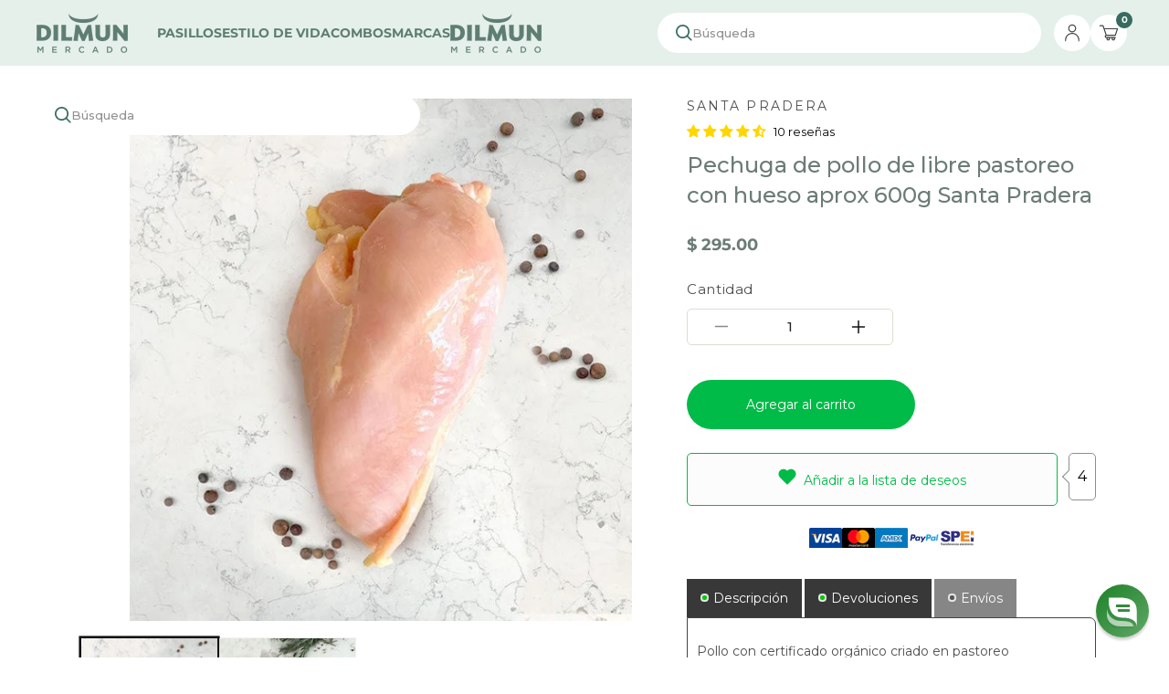

--- FILE ---
content_type: text/css
request_url: https://dilmun.mx/cdn/shop/t/117/assets/layout.css?v=100950465576070783041765569140
body_size: 26855
content:
.slick-list,.slick-slider,.slick-track{position:relative;display:block}.slick-loading .slick-slide,.slick-loading .slick-track{visibility:hidden}.slick-slider{box-sizing:border-box;-webkit-user-select:none;-moz-user-select:none;-ms-user-select:none;user-select:none;-webkit-touch-callout:none;-khtml-user-select:none;-ms-touch-action:pan-y;touch-action:pan-y;-webkit-tap-highlight-color:transparent}.slick-list{overflow:hidden;margin:0;padding:0}.slick-list:focus{outline:0}.slick-list.dragging{cursor:pointer}.slick-slider .slick-list,.slick-slider .slick-track{-webkit-transform:translate3d(0,0,0);-moz-transform:translate3d(0,0,0);-ms-transform:translate3d(0,0,0);-o-transform:translate3d(0,0,0);transform:translateZ(0)}.slick-track{top:0;left:0;margin-left:auto;margin-right:auto}.slick-track:after,.slick-track:before{display:table;content:""}.slick-track:after{clear:both}.slick-slide{display:none;float:left;height:100%;min-height:1px}[dir=rtl] .slick-slide{float:right}.slick-slide img{display:block}.slick-slide.slick-loading img{display:none}.slick-slide.dragging img{pointer-events:none}.slick-initialized .slick-slide{display:block}.slick-vertical .slick-slide{display:block;height:auto;border:1px solid transparent}.slick-arrow.slick-hidden{display:none}html{scroll-behavior:smooth}*{box-sizing:border-box;padding:0;margin:0;outline:none}body *{font-size:.875rem;font-family:Montserrat,sans-serif;font-weight:400;line-height:1.6}body h1,body .page-title,body .title{font-size:2.875rem;color:#414042}body h2{font-size:1.375rem;color:#414042}body h3,body .grid-product-title,body .item-title,body .item-title a{font-size:1.125rem;color:#414042}body h4{font-size:1rem;color:#414042}body h5{font-size:.8125rem;color:#414042}body h6{font-size:.625rem;color:#414042}body h1,body h2,body h3,body h4,body h5,body h6,body .title,body .product-title,body .section-title,body .page-title,body .item-title,body .item-title a,body .grid-product-title,body .drawer__title{font-family:Montserrat,sans-serif;line-height:1.4}textarea,input,input.text,input[type=text],input[type=button],input[type=submit],.input-checkbox{-moz-appearance:none;appearance:none;-webkit-appearance:none;-webkit-border-radius:0px;border-radius:0}input[type=checkbox]{background-color:initial;cursor:default;-webkit-appearance:checkbox;box-sizing:border-box;margin:3px .5ex;padding:initial;border:initial}span,b,strong,em,i,u,a,option{font-family:Montserrat,sans-serif;font-size:inherit}i,em{font-style:italic}img{display:block}img:not([src]){visibility:hidden}svg,img,iframe{max-width:100%}@-moz-document url-prefix(){img:-moz-loading{visibility:hidden}}.price{color:#414042;font-weight:500}b,strong,h1,h2,h3,h4,h5,h6,.title,.product-title,.section-title,.page-title,.item-title,.drawer__title{font-weight:500;width:100%}a{text-decoration:none;cursor:pointer;color:#00bb48}button{-webkit-appearance:none;border:none;background:none;cursor:pointer}.visually-hidden{display:none;visibility:hidden}.wrapper{width:92.5%;max-width:1200px;margin:0 auto;clear:both}.soldout{margin:0 auto;color:#e00;font-weight:500}.soldout-label{margin:0 auto;color:#b04c50;font-weight:500}.responsive-image__wrapper{position:relative;width:100%;height:0;overflow:hidden;padding-top:100%}.responsive-image__wrapper img{position:absolute;top:50%;left:50%;transform:translate(-50%,-50%);max-width:100%;width:100%;object-fit:contain;height:100%}.btn{width:100%;font-weight:400;border:none;float:left}.section-title{display:block;margin-bottom:10px;padding:25px 0;text-align:center;width:100%}body .mobile{display:none}.spr-badge-caption{color:#000}.shopify-section{clear:both;display:block;width:100%;margin-bottom:20px}.fixed{position:fixed;top:0;left:0;z-index:1}body .hide{display:none}.compare-price{color:#b04c50;font-size:14px;margin-right:5px;text-decoration:line-through;font-weight:500}.prices-wrapper{text-align:center}.overflow{overflow:hidden}.bold{font-weight:500}.flex{display:flex}.flex-row-reverse{flex-direction:row-reverse}.flex-space-between{justify-content:space-between}.flex-align-start{align-items:flex-start}.full{width:100%}.msg{display:block;padding:5px;background-color:transparent;border:1px solid transparent;font-size:14px;margin-top:20px}.msg.msg-error{background-color:#ffe6e6;border-color:#ffadad}.choose-option{position:relative;outline:2px solid rgba(255,0,0,.9);padding:3px}.choose-option:before{content:"Choose an option";position:absolute;line-height:16px;top:-24px;left:0;color:red;background-color:#fff;width:202px}@keyframes blink{0%{opacity:0}to{opacity:1}}.template-product .product-page .ribbon{z-index:unset}.template-product .product-page .ribbon-top-right{top:-8px;right:5px}.template-product .product-page .ribbon-top-right span{z-index:2}.template-product .product-page .ribbon-top-right:after{right:2px}.template-product .product-page .ribbon-top-right:before{top:1px}.template-product .product-page .ribbon-top-left span{z-index:2}.ribbon{width:75px;height:75px;overflow:hidden;position:absolute;z-index:8}.ribbon:before,.ribbon:after{position:absolute;z-index:-1;content:"";display:block;border:5px solid #006ba2}.ribbon span{background-color:#006ba2;color:#fff;position:absolute;width:185px;padding:6px 0;box-shadow:0 5px 10px #0000001a;font-size:.625rem;text-shadow:0 1px 1px rgba(0,0,0,.2);text-transform:uppercase;text-align:center;height:27px;display:flex;justify-content:center;align-items:center}.ribbon-top-left{top:-10px;left:-5px}.ribbon-top-left:before,.ribbon-top-left:after{border-top-color:transparent;border-left-color:transparent}.ribbon-top-left:before{top:0;right:0}.ribbon-top-left:after{bottom:0;left:0}.ribbon-top-left span{left:-62px;top:17px;transform:rotate(-45deg)}.ribbon-top-right{top:-10px;right:-5px}.ribbon-top-right:before,.ribbon-top-right:after{border-top-color:transparent;border-right-color:transparent}.ribbon-top-right:before{top:0;left:0}.ribbon-top-right:after{bottom:0;right:0}.ribbon-top-right span{left:-48px;top:17px;transform:rotate(45deg)}.breadcrumbs{text-transform:capitalize;float:left;width:auto;padding:20px 0 10px}.breadcrumbs .breadcrumb-a{color:#00bb48}.breadcrumbs .breadcrumb-span{color:#000}.breadcrumbs .breadcrumb-a,.breadcrumbs .breadcrumb-span{display:inline-block;padding:0 4px 0 0;margin-right:0;font-size:.8125rem}.breadcrumbs .breadcrumb-a:first-child,.breadcrumbs .breadcrumb-span:first-child{padding-left:0}.paginate{display:flex;justify-content:center;padding:15px 0;border-top:1px solid #e5e5e5;width:100%;float:left}.paginate span{border:1px solid #dfdfdf;background:transparent;margin:0;width:30px;height:30px}.paginate span+span{margin-left:5px}.paginate span.current{background:#eee}.paginate span,.paginate a{color:#000;display:flex;justify-content:center;align-items:center}.paginate a{width:100%;height:100%}.lowercase{text-transform:lowercase}.uppercase{text-transform:uppercase}.capitalize{text-transform:capitalize}.text-underline{text-decoration:underline}.newsletter-klaviyo form#email_signup-footer{display:block;max-width:100%;font-family:Montserrat,sans-serif}.newsletter-klaviyo form#email_signup-footer .klaviyo_form_actions button{width:100%;background-color:#627e72;color:#fff;text-transform:uppercase;height:44px;font-weight:500;cursor:pointer;border:none;transition:background-color .2s ease-out;border-radius:0;padding:9px 0}.newsletter-klaviyo form#email_signup-footer .klaviyo_form_actions button:hover{background-color:#1a7117;color:#fff}.newsletter-klaviyo form#email_signup-footer .klaviyo_messages{width:100%}.input-group-btn .atcButtonNewsletterForm,.input-group-btn .atcButtonMailChimp{width:100%;background-color:#627e72;color:#fff;text-transform:uppercase;height:44px;font-weight:500;cursor:pointer;border:none;transition:background-color .2s ease-out;border-radius:0;padding:9px 0}.input-group-btn .atcButtonNewsletterForm:hover,.input-group-btn .atcButtonMailChimp:hover{background-color:#1a7117;color:#fff}.newsletter-form.full .contact-form{display:flex;max-width:100%;font-family:Helvetica,arial,sans-serif;flex-wrap:wrap}.newsletter-form.full .contact-form .inputControlNewsletter{flex:1 0 60%;width:60%;margin:0}.newsletter-form.full .contact-form .inputControlNewsletter .emailNewsletterForm{height:44px;border:none;width:100%;padding:10px}.newsletter-form.full .contact-form .buttonControlNewsletterForm{flex:0 0 40%;width:40%}.newsletter-form.full .contact-form .buttonControlNewsletterForm .buttonNewsletterForm{width:100%;background-color:#627e72;color:#fff;text-transform:uppercase;height:44px;font-weight:500;cursor:pointer;border:none;transition:background-color .2s ease-out;border-radius:0;padding:9px 0;font-size:12px}.newsletter-form.full .contact-form .buttonControlNewsletterForm .buttonNewsletterForm:hover{background-color:#1a7117;color:#fff}.main-content{clear:both;transition:all .4s cubic-bezier(.46,.01,.32,1)}.banner{float:left;width:100%;position:relative;overflow:hidden}.banner .banner-img{margin:0 auto}.banner .banner-img img{width:100%}.icon-loading{display:flex;justify-content:center;background:#fff;width:100%;height:200px;position:relative}.icon-loading .lds-css.ng-scope{padding:0}body .recently-viewed-products{margin-bottom:30px}.index-module__instagram{color:#000;background:#fff}.index-module__instagram .icon-instagram{display:inline-block;margin-right:10px;margin-right:.625rem;vertical-align:-1px}.instagram__overlay{display:none}.instagram__image-wrapper{position:relative;margin-bottom:10px;margin-bottom:.625rem;font-size:0}.instagram__image-wrapper{float:left;width:calc(var(--vasta-width-insta-item) + -9.5px);margin-left:10px;height:auto}.products-reviews-stars.no-mobile{text-align:left;margin:0 auto;display:block}.instagram__overlay{display:block;position:absolute;top:0;left:0;width:100%;height:100%;padding:18px 15px 16px 20px;padding:1.125rem .9375rem 1rem 1.25rem;opacity:0;background:#0009;text-align:left;transition:opacity .25s ease-in-out}.instagram__caption,.instagram__date{color:#fff}.star-reviews{text-align:center}.instagram__caption{display:block;display:-webkit-box;-webkit-line-clamp:3;-webkit-box-orient:vertical;overflow:hidden;text-overflow:ellipsis;margin-top:0;font-size:13px;font-size:.8125rem;line-height:1.55;height:4.65em}.instagram__date{font-size:14px;font-size:.875rem;font-weight:500;text-transform:uppercase}.instagram__image-wrapper:hover .instagram__overlay{opacity:1;z-index:99}.instagram__image-wrapper .instagram__overlay{display:-webkit-flex;display:-ms-flexbox;display:flex;-webkit-flex-direction:column;-ms-flex-direction:column;flex-direction:column;-webkit-justify-content:space-between;-ms-flex-pack:justify;justify-content:space-between}div#instafeed{position:relative;display:flex;flex-wrap:wrap;justify-content:center}.instagram__image-wrapper.grid__item--tablet-first.grid__item--desktop-first a{position:relative;width:100%;display:block;padding-top:100%}img.instagram__image.lazy{width:100%;object-fit:cover;height:100%;position:absolute;top:0}.lazy,.lazyload,.lazyloading{opacity:0}.loaded,.lazyloaded,img.instagram__image.lazy{opacity:1;transition:2.5s}img.instagram__image.lazy{opacity:1!important}@keyframes lds-rolling{0%{-webkit-transform:translate(-50%,-50%) rotate(0deg);transform:translate(-50%,-50%) rotate(0)}to{-webkit-transform:translate(-50%,-50%) rotate(360deg);transform:translate(-50%,-50%) rotate(360deg)}}@-webkit-keyframes lds-rolling{0%{-webkit-transform:translate(-50%,-50%) rotate(0deg);transform:translate(-50%,-50%) rotate(0)}to{-webkit-transform:translate(-50%,-50%) rotate(360deg);transform:translate(-50%,-50%) rotate(360deg)}}@keyframes lds-spinner{0%{opacity:1}to{opacity:0}}@-webkit-keyframes lds-spinner{0%{opacity:1}to{opacity:0}}.rte{line-height:1.6}.rte ol,.rte ul{padding-left:1.5rem}.rte p,.rte ul,.rte ol{margin-bottom:16px}.page-margin-bottom{display:table;margin-bottom:50px}.custom-html{margin-top:5px}.shipping-bar-text br{display:none}.tab-content h1,.tab-content h2,.tab-content h3,.tab-content h4,.tab-content h5,.tab-content h6,.rte h1,.rte h2,.rte h3,.rte h4,.rte h5,.rte h6{clear:both}.recently-viewed-products .ribbon-top-right{top:-10px;right:-5px}.recently-viewed-products .ribbon-top-left{top:-10px;left:-5px}.related_product .reviewtitle.section-title.section-header__title{text-transform:unset}form#template-search-form{float:left;width:100%;align-items:center;justify-content:center;display:flex}input#Search-Template-Input{width:75%;border:1px solid #e5e5e5;padding:5px 10px;float:left;height:37px}button#Template-SearchButton{background-color:#3c3c3c;color:#fff;width:25%;float:left;padding:5px 10px;border:1px solid #3c3c3c;text-transform:uppercase;height:37px}body .jdgm-preview-badge .jdgm-star,body .jdgm-star{color:gold}body .jdgm-prev-badge__text{margin-left:5px;font-size:.8rem;color:#000;font-weight:400}body .jdgm-widget.jdgm-widget,body .jdgm-prev-badge{display:block!important;width:100%}body .collection-items .jdgm-prev-badge,body .featured-collection .jdgm-prev-badge{justify-content:center}.jdgm-widget input:not([type=submit]),.jdgm-widget textarea{padding:5px 10px}.jdgm-widget textarea{resize:none}.template-list-collections .rte-h1{font-weight:400}.wrapper .rte-h1.below{padding-top:20px}.breadcrumb-wrapper{display:flex;width:100%;float:left;justify-content:space-between;align-items:center;align-content:center;text-align:center}.back-to-top{font-family:Montserrat,sans-serif}.coupon_text{text-align:left;color:#da755d;background-color:#fff}.thank_you{text-align:left}.thank_you strong{background-color:#fff}.template-index .shopify-section.banner~.banner{margin-bottom:40px}.template- .shopify-policy__container{max-width:1280px}.wrapper .breadcrumbs{display:flex;flex-wrap:wrap}@media (max-width: 1279px){.ribbon-top-right{top:-10px;right:-5px}.ribbon-top-left{top:-10px;left:-5px}.recently-viewed-products .ribbon-top-right{top:-10px;right:-5px}.recently-viewed-products .ribbon-top-left{top:-10px;left:-5px}}@media (max-width: 1019px){body *{font-size:.875rem}span,b,strong,em,i,u,a,option{font-family:inherit;font-size:inherit}body h1,body .page-title,body .title{font-size:1.875rem;color:#414042}body h2{font-size:1.375rem;color:#414042}body h3,body .grid-product-title,body .item-title a,body .item-title,body h4{font-size:.875rem;color:#414042}body h5{font-size:.75rem;color:#414042}body h6{font-size:.625rem;color:#414042}.section-collection-list .collection-list .collection-list__image{height:205px}.section-title{padding:20px 0}.newsletter-klaviyo form#email_signup-footer .klaviyo_form_actions button{padding:11px 0}.ribbon-top-right{top:-10px;right:-5px}.ribbon-top-left{top:-10px;left:-5px}.recently-viewed-products .ribbon-top-right{top:-10px;right:-5px}.recently-viewed-products .ribbon-top-left{top:-10px;left:-5px}.wrapper .breadcrumbs{margin-bottom:0;padding-top:20px;padding-bottom:10px;padding-left:0}.newsletter-form.full .contact-form{flex-wrap:wrap}.newsletter-form.full .contact-form .errors{width:100%}.newsletter-form.full .contact-form .errors ul{list-style:none;color:red}.newsletter-form.full .contact-form .buttonControlNewsletterForm .buttonNewsletterForm{font-size:13px}}@media (max-width: 767px){body *{font-size:.875rem}body .jdgm-widget.jdgm-widget,body .jdgm-prev-badge{display:flex!important;width:100%}.jdgm-prev-badge{flex-direction:column}.jdgm-widget.jdgm-widget,.jdgm-prev-badge{align-items:center}.jdgm-prev-badge__stars,.jdgm-prev-badge__text{margin:0!important}.jdgm-rev-widg{display:block;clear:both;width:100%}span,b,strong,em,i,u,a,option{font-family:inherit;font-size:inherit}body h1,body .page-title,body .title{font-size:1.75rem;color:#414042}body h2{font-size:1.1875rem;color:#414042}body h3,body .grid-product-title,body .item-title a,body .item-title{font-size:.875rem;color:#414042}body h4{font-size:1.1875rem;color:#414042}body h5{font-size:.6875rem;color:#414042}body h6{font-size:.5625rem;color:#414042}.instagram__image-wrapper{float:left;width:calc(50% - 7px);margin-left:10px}.instagram__image-wrapper:nth-child(odd){margin-left:0;clear:both}body .product-half.half-img.flex-row-reverse{padding:0}.section-title{padding:10px 0}body .mobile{display:block;width:100%}body .no-mobile{display:none!important}.btn-add-tocart{height:43px;line-height:43px}.btn-add-tocart span{font:inherit}.template-collection .breadcrumb-wrapper{margin-bottom:20px}.wrapper .breadcrumbs{padding:0 5px 0 0}.wrapper .rte-h1.below{padding-top:0}.breadcrumbs .breadcrumb-a,.breadcrumbs .breadcrumb-span{font-size:.8125rem}.paginate{padding-top:20px;padding-bottom:5px}.paginate span{font-size:1.2rem}.compare-price{font-size:11px}.price{font-size:16px}.compare-price{font-size:14px}.newsletter-klaviyo form#email_signup-footer .klaviyo_form_actions button{padding:14px 0;font-size:10px}.template-cart .section-title{font-size:18px;max-width:200px;margin:0 auto}.newsletter-form.full .contact-form{height:36px}.newsletter-form.full .contact-form .inputControlNewsletter .emailNewsletterForm{width:100%;height:100%;padding:0 10px;margin:0;float:left;border:solid 1px #ccc;color:var(--vasta-font-color-menu-mobile, #444444);line-height:20px}.newsletter-form.full .contact-form .buttonControlNewsletterForm .buttonNewsletterForm{text-transform:uppercase;background-color:#627e72;height:36px;font-size:10px}.ribbon-top-right{top:-10px;right:-5px}.ribbon-top-left{top:-10px;left:-5px}.slick-content{margin:0 0 26px}.recently-viewed-products .ribbon-top-right{top:-10px;right:-5px}.recently-viewed-products .ribbon-top-left{top:-10px;left:-5px}.wrapper{width:100%;padding:0 20px}.credit_cards_page img{display:none}.template-product .product-page .ribbon-top-right{right:6px}.template-product .product-page .ribbon-top-right:after{right:1px}}@media (max-width: 479px){.ribbon-top-right{top:-10px;right:-5px}.ribbon-top-left{top:-10px;left:-5px}.recently-viewed-products .ribbon-top-right{top:-10px;right:-5px}.recently-viewed-products .ribbon-top-left{top:-10px;left:-5px}}.template-account h1,.template-account h2,.template-order h1,.template-order h2,.template-addresses h1,.template-addresses h2{font-size:19px;text-transform:uppercase;font-weight:500}.template-account h2,.template-order h2,.template-addresses h2{margin-bottom:8px}.template-account p,.template-order p,.template-addresses p{font-size:14px}.template-account hr,.template-order hr,.template-addresses hr{margin:15px 0}.account-header{position:relative;border-bottom:1px solid #000;padding:0 0 13px;margin-bottom:20px;width:100%}.account-logout-link{position:absolute;right:0;top:50%;transform:translateY(-50%)}.template-account p{margin-bottom:15px}.template-account .customer-info-text{color:#000;font-weight:500}.template-account .default-address-data{display:flex;justify-content:space-between}.template-account .account-orders-content{display:flex;flex-wrap:nowrap;margin-bottom:10px;padding:10px}.template-account .orders-customers-info{display:flex;flex-direction:column;width:100%}.template-account .order-text{display:flex;justify-content:space-between;width:100%}.template-account .account-orders{width:50%}.template-account .address{width:45%}.template-account .default-address,.template-account .subscription-recharge,.template-account .customer-address{width:100%}.template-account .default-address,.template-account .no-orders,.template-account .account-orders-content{background-color:#fafafa;padding:30px}.template-account .account-wrapper{display:flex;justify-content:space-between;width:100%}.template-account .account-orders,.template-account .template-account .address{margin-right:10px}.template-account .no-orders{text-align:center}.template-order .account-header{border-bottom:1px solid #ccc}.template-order .default-address-data{display:flex;justify-content:space-between}.template-order .grid-products-order{width:100%}.template-order .customer-status-text{font-weight:500}.template-order .grid-products .grid-product-title{padding:0 5px 10px 0}.template-order .grid-product-info{display:flex;flex-direction:column;justify-content:center;align-items:flex-start;text-align:left;padding:0 20px;width:100%}.template-order .grid-product-order-link{display:flex;border-bottom:1px solid #ccc;padding:10px 0}.template-order .grid-product-info .grid-product-title{text-align:left;width:auto}.template-order .order-status,.template-order .order-billing-address,.template-order .order-shipping-address{background:#fcfbfb;padding:30px;margin-bottom:10px}.template-order .order-container{display:flex;flex-grow:1;flex-wrap:wrap;justify-content:space-between;margin-bottom:40px;padding:20px 0}.template-order .customer-order{background:#fcfbfb;padding:30px;width:40%}.template-order .customer-order-status{width:50%}.template-order .order-subtotal,.template-order .order-status-items{display:flex;width:100%;justify-content:space-between}.template-order .order-status-items.order-total{padding:5px 0;border-top:1px solid #c3bcbc}.template-order .order-status .section-title,.template-order .order-shipping-address .section-title,.template-order .order-billing-address .section-title,.template-order .product-orders .section-title{padding:0;margin:0}.template-order .order-unity{color:#000}.account-order-item{display:flex;align-items:center}.account-order-product-image{width:50px}.template-addresses button.button.address-new-toggle{background-color:#424242;color:#fff;padding:0 23px;height:42px}.template-addresses .add-address-btn-wrapper{margin:10px 0 20px}.template-addresses header{display:flex;justify-content:space-between;width:100%;padding:20px 0;flex-wrap:wrap}.template-reset_password #CustomerLoginForm form,.template-reset_password #RecoverPasswordForm form,.template-reset_password .form-reset-password form,.template-login #CustomerLoginForm form,.template-login #RecoverPasswordForm form,.template-login .form-reset-password form,.template-register #CustomerLoginForm form,.template-register #RecoverPasswordForm form,.template-register .form-reset-password form{display:flex;flex-direction:column;width:100%;align-items:center;justify-content:center;padding:10px;max-width:370px;margin:0 auto}.template-reset_password #CustomerLoginForm form input,.template-reset_password #RecoverPasswordForm form input,.template-reset_password .form-reset-password form input,.template-login #CustomerLoginForm form input,.template-login #RecoverPasswordForm form input,.template-login .form-reset-password form input,.template-register #CustomerLoginForm form input,.template-register #RecoverPasswordForm form input,.template-register .form-reset-password form input{border:1px solid #e5e5e5;border-radius:3px;padding:8px 10px;margin-bottom:10px;width:100%}.template-reset_password #CustomerLoginForm form .button,.template-reset_password #RecoverPasswordForm form .button,.template-reset_password .form-reset-password form .button,.template-login #CustomerLoginForm form .button,.template-login #RecoverPasswordForm form .button,.template-login .form-reset-password form .button,.template-register #CustomerLoginForm form .button,.template-register #RecoverPasswordForm form .button,.template-register .form-reset-password form .button{padding:5px 10px;width:100%;font-weight:500;cursor:pointer;-webkit-user-select:none;-moz-user-select:none;-ms-user-select:none;user-select:none;-webkit-appearance:none;-moz-appearance:none;background-color:#00bb48;color:#fff;border:none;font-size:1rem;text-transform:uppercase}.template-reset_password #CustomerLoginForm form .button:hover,.template-reset_password #RecoverPasswordForm form .button:hover,.template-reset_password .form-reset-password form .button:hover,.template-login #CustomerLoginForm form .button:hover,.template-login #RecoverPasswordForm form .button:hover,.template-login .form-reset-password form .button:hover,.template-register #CustomerLoginForm form .button:hover,.template-register #RecoverPasswordForm form .button:hover,.template-register .form-reset-password form .button:hover{background-color:#1a7117;color:#fff}.template-reset_password #CustomerLoginForm form p,.template-reset_password #RecoverPasswordForm form p,.template-reset_password .form-reset-password form p,.template-login #CustomerLoginForm form p,.template-login #RecoverPasswordForm form p,.template-login .form-reset-password form p,.template-register #CustomerLoginForm form p,.template-register #RecoverPasswordForm form p,.template-register .form-reset-password form p{text-align:center;font-size:13px;margin-bottom:10px}.template-reset_password #CustomerLoginForm form a,.template-reset_password #RecoverPasswordForm form a,.template-reset_password .form-reset-password form a,.template-login #CustomerLoginForm form a,.template-login #RecoverPasswordForm form a,.template-login .form-reset-password form a,.template-register #CustomerLoginForm form a,.template-register #RecoverPasswordForm form a,.template-register .form-reset-password form a{margin-bottom:7px;color:#000}.template-reset_password #CustomerLoginForm form h1,.template-reset_password #RecoverPasswordForm form h1,.template-reset_password .form-reset-password form h1,.template-login #CustomerLoginForm form h1,.template-login #RecoverPasswordForm form h1,.template-login .form-reset-password form h1,.template-register #CustomerLoginForm form h1,.template-register #RecoverPasswordForm form h1,.template-register .form-reset-password form h1{margin-bottom:10px}.template-reset_password #CustomerLoginForm form .errors,.template-reset_password #RecoverPasswordForm form .errors,.template-reset_password .form-reset-password form .errors,.template-login #CustomerLoginForm form .errors,.template-login #RecoverPasswordForm form .errors,.template-login .form-reset-password form .errors,.template-register #CustomerLoginForm form .errors,.template-register #RecoverPasswordForm form .errors,.template-register .form-reset-password form .errors{color:#d02e2e;border:1px solid #d02e2e;border-radius:3px;padding:0 54px;background-color:#fff6f6;margin-bottom:15px}.template-reset_password #CustomerLoginForm form .errors ul li,.template-reset_password #RecoverPasswordForm form .errors ul li,.template-reset_password .form-reset-password form .errors ul li,.template-login #CustomerLoginForm form .errors ul li,.template-login #RecoverPasswordForm form .errors ul li,.template-login .form-reset-password form .errors ul li,.template-register #CustomerLoginForm form .errors ul li,.template-register #RecoverPasswordForm form .errors ul li,.template-register .form-reset-password form .errors ul li{text-align:center}.template-reset_password #CustomerLoginForm #ResetSuccess,.template-reset_password #CustomerLoginForm #ResetSuccess_recover,.template-reset_password #RecoverPasswordForm #ResetSuccess,.template-reset_password #RecoverPasswordForm #ResetSuccess_recover,.template-reset_password .form-reset-password #ResetSuccess,.template-reset_password .form-reset-password #ResetSuccess_recover,.template-login #CustomerLoginForm #ResetSuccess,.template-login #CustomerLoginForm #ResetSuccess_recover,.template-login #RecoverPasswordForm #ResetSuccess,.template-login #RecoverPasswordForm #ResetSuccess_recover,.template-login .form-reset-password #ResetSuccess,.template-login .form-reset-password #ResetSuccess_recover,.template-register #CustomerLoginForm #ResetSuccess,.template-register #CustomerLoginForm #ResetSuccess_recover,.template-register #RecoverPasswordForm #ResetSuccess,.template-register #RecoverPasswordForm #ResetSuccess_recover,.template-register .form-reset-password #ResetSuccess,.template-register .form-reset-password #ResetSuccess_recover{color:#56ad6a;border:1px solid #56ad6a;border-radius:3px;background-color:#ecfef0;padding:0 15px}.rc_header-settings.rc_title-bar{margin-top:20px}.guest_login{max-width:370px;text-align:center;margin:20px auto}.guest_login .button{padding:5px 10px;width:100%;font-weight:500;cursor:pointer;-webkit-user-select:none;-moz-user-select:none;-ms-user-select:none;user-select:none;-webkit-appearance:none;-moz-appearance:none;background-color:#26b522;color:#fff;border:none;font-size:1rem;text-transform:uppercase;border-radius:3px}.guest_login .button:hover{background-color:#1a7117;color:#fff}body .shopify-challenge__container{max-width:500px;margin:50px auto;display:block;clear:both;overflow:hidden}body .shopify-challenge__container form{display:flex;flex-wrap:wrap;justify-content:center;align-items:center}body .shopify-challenge__container form .shopify-challenge__button{background:#26b522;color:#fff;border-radius:0;cursor:pointer;border:1px solid #e5e5e5;padding:8px 10px;margin-bottom:10px;text-transform:uppercase;width:100%;font-weight:500}body .shopify-challenge__container form .shopify-challenge__button:hover{background:#45910d;color:#fff}#id-account{width:100%;margin-bottom:15px}#address_form_new{display:flex;flex-wrap:wrap;margin:15px 0}.field-wrap{width:33.333%;padding:7px 0}.field-wrap input[type=text],.field-wrap input[type=tel],.field-wrap select{border:1px solid #CCC;height:42px;width:calc(100% - 15px);padding:0 10px;font-size:16px;background:#fff}.field-wrap input[type=text]:focus,.field-wrap input[type=tel]:focus,.field-wrap select:focus{border-color:#777}.field-wrap input[type=checkbox]{border:1px solid #CCC;width:20px;height:20px}.field-wrap input[type=checkbox]:checked{display:flex;align-items:center;justify-content:center;line-height:20px}.field-wrap.formbtn{width:100%}.field-wrap.formbtn #id-button{transition:ease all .3s;margin-right:30px}.field-wrap.field-defaultaddress{display:flex;align-items:center}.field-wrap.field-defaultaddress label{margin-left:7px}.userAddress{margin-top:20px}.userAddress .userAddress-single{width:45%;margin:0 20px 20px 0;border:1px solid #CCC;padding:15px 30px;transition:ease all .3s;overflow:hidden;clear:both}.formedit{margin-top:15px;padding-top:15px}.formedit h4{margin:15px 0 10px}.formedit .field-wrap{float:left;width:45%}.formedit .field-wrap.field-defaultaddress{width:100%}.formbtn input[type=submit],.formbtn button{background-color:#26b522;border:none;color:#fff;float:left;padding:0 23px;height:42px;width:188px}.formbtn input[type=submit]:hover,.formbtn button:hover{background:#1a7117;cursor:pointer}.formedit .formbtn{width:100%}.formbtn button{background:transparent;color:#000;width:auto}.formbtn button:hover{background:transparent;cursor:pointer}.actionbuttons{border-top:1px solid #CCC;margin-top:15px;padding-top:10px}.actionbuttons .address-edit-toggle{background:#efa404;color:#fff;padding:5px 15px;margin-right:15px}.actionbuttons .address-edit-toggle:hover{background:#fdab01;cursor:pointer}.template-login #RecoverPasswordForm div#ResetSuccess_recover.error{background-color:#fff6f6;color:#d02e2e;border-color:#d02e2e;padding:0 10px;margin-bottom:10px;width:100%;list-style:none}.template-login #RecoverPasswordForm div#ResetSuccess_recover{padding:0 10px;margin-bottom:10px;width:100%}.template-login #RecoverPasswordForm div#ResetSuccess_recover.error li{list-style:none}.actionbuttons a{color:red}.template-account #id-addresses{color:#3690d3}.template-account h1{font-size:2em;margin-top:15px}.account-content{padding:20px 0;float:left;width:100%}.account-content h1,.account-content h2{font-weight:500}.contact-wrapper{margin:10px auto 55px;padding:10px;width:50%}.contact-wrapper .form-success{background:#dfd;border:1px solid #7a7;padding:10px;margin-bottom:10px}.contact-wrapper .errors{background:#fdd;border:1px solid #eaa;padding:10px;margin-bottom:10px}.contact-wrapper .errors ul{display:block;padding-left:20px}.contact-wrapper .contact-title{margin-bottom:10px}.contact-wrapper .all-width{width:100%;border:1px solid #e5e5e5;border-radius:3px;padding:8px 10px;margin-bottom:10px}.contact-wrapper .half-width{width:49.5%}.contact-wrapper .position-left{float:left}.contact-wrapper .position-right{float:right}.contact-wrapper .contact-button{padding:5px 10px;font-weight:500;cursor:pointer;-webkit-user-select:none;-moz-user-select:none;-ms-user-select:none;user-select:none;-webkit-appearance:none;-moz-appearance:none;background-color:#00bb48;color:#fff;border:none;font-size:1rem;text-transform:uppercase}.contact-wrapper .contact-button:hover{background-color:#1a7117;color:#fff}.template-addresses .account-content,.template-order .account-content,.template-account .account-content{padding:0 0 20px}.template-addresses h1,.template-order h1,.template-account h1{margin-top:15px;font-size:1.8rem;text-transform:uppercase}.template-addresses hr,.template-order hr,.template-account hr{margin:15px 0}.template-addresses .responsive-table,.template-order .responsive-table,.template-account .responsive-table{width:100%;max-width:800px;border-collapse:collapse;border-spacing:0;margin:20px 0 30px}.template-addresses .responsive-table thead th,.template-order .responsive-table thead th,.template-account .responsive-table thead th{border-top:1px solid #ccc;border-bottom:1px solid #ccc;text-align:left;padding:12px 0;text-transform:uppercase;font-weight:500}.template-addresses .responsive-table tbody td,.template-order .responsive-table tbody td,.template-account .responsive-table tbody td{text-align:left;padding:6px 0}.template-addresses .responsive-table tbody tr:nth-of-type(2n),.template-order .responsive-table tbody tr:nth-of-type(2n),.template-account .responsive-table tbody tr:nth-of-type(2n){background:#f8f8f8}.template-addresses .responsive-table tbody td,.template-order .responsive-table tbody td,.template-account .responsive-table tbody td{border-bottom:1px solid #ddd;text-align:left;padding:6px 0}.template-addresses tfoot td:nth-of-type(2),.template-order tfoot td:nth-of-type(2),.template-account tfoot td:nth-of-type(2){text-align:right}.template-addresses .responsive-table-row td:nth-of-type(1) a,.template-order .responsive-table-row td:nth-of-type(1) a,.template-account .responsive-table-row td:nth-of-type(1) a{font-weight:500}.template-addresses .responsive-table-row td:nth-of-type(1) a:hover,.template-order .responsive-table-row td:nth-of-type(1) a:hover,.template-account .responsive-table-row td:nth-of-type(1) a:hover{text-decoration:underline}.template-addresses .link-back,.template-order .link-back,.template-account .link-back{display:inline-block;margin-bottom:10px}.template-addresses .link-back:hover,.template-order .link-back:hover,.template-account .link-back:hover{text-decoration:underline}.template-addresses tfoot td,.template-order tfoot td,.template-account tfoot td{font-size:15px;font-weight:500}.template-addresses .responsive-table thead th:last-of-type,.template-addresses .responsive-table tbody td:last-of-type,.template-order .responsive-table thead th:last-of-type,.template-order .responsive-table tbody td:last-of-type,.template-account .responsive-table thead th:last-of-type,.template-account .responsive-table tbody td:last-of-type{text-align:right}.template-addresses .order-info,.template-order .order-info,.template-account .order-info{margin-bottom:30px}.template-addresses .order-info h3~h3,.template-order .order-info h3~h3,.template-account .order-info h3~h3{margin-top:20px}.template-addresses .order-info h3,.template-order .order-info h3,.template-account .order-info h3{text-transform:uppercase;margin-bottom:5px}.template-account p{margin-bottom:0}.default-address-label{font-weight:500}@media only screen and (max-width: 1019px){.userAddress .userAddress-single{width:100%;margin:20px auto}}@media screen and (max-width: 767px){.template-register #CustomerLoginForm form,.template-register #RecoverPasswordForm form,.template-login #CustomerLoginForm form,.template-login #RecoverPasswordForm form{max-width:100%;padding:0 30px}.template-register #CustomerLoginForm form .errors,.template-register #CustomerLoginForm form #ResetSuccess,.template-register #RecoverPasswordForm form .errors,.template-register #RecoverPasswordForm form #ResetSuccess,.template-login #CustomerLoginForm form .errors,.template-login #CustomerLoginForm form #ResetSuccess,.template-login #RecoverPasswordForm form .errors,.template-login #RecoverPasswordForm form #ResetSuccess{width:100%}.template-register #CustomerLoginForm form .errors ul li,.template-register #CustomerLoginForm form #ResetSuccess ul li,.template-register #RecoverPasswordForm form .errors ul li,.template-register #RecoverPasswordForm form #ResetSuccess ul li,.template-login #CustomerLoginForm form .errors ul li,.template-login #CustomerLoginForm form #ResetSuccess ul li,.template-login #RecoverPasswordForm form .errors ul li,.template-login #RecoverPasswordForm form #ResetSuccess ul li{text-align:left}.template-account hr{margin-top:10px}.template-account .account-wrapper{flex-direction:column}.template-account .account-orders,.template-account .address,.template-order .customer-order-status,.template-order .customer-order,.template-addresses button.button.address-new-toggle{width:100%}.template-addresses .main-content header{display:flex;justify-content:space-between;width:calc(100% - 40px);padding:20px 0;margin:0 20px;flex-wrap:wrap}.template-addresses .account-content{display:flex;flex-wrap:wrap;flex-direction:column}.shopify-challenge__container form .shopify-challenge__button{width:304px}.field-wrap,.field-wrap input[type=text],.field-wrap input[type=tel],.field-wrap select{width:100%}.userAddress-single p{font-size:14px}.address-pagetitle{margin-bottom:15px}.template-addresses #id-address-new-toggle{height:42px;width:100%;margin-bottom:15px}.contact-wrapper,.contact-wrapper .contact-button{width:100%}.template-addresses .responsive-table thead th,.template-order .responsive-table thead th,.template-account .responsive-table thead th{font-size:11px;padding:5px}.template-addresses .responsive-table tbody td,.template-order .responsive-table tbody td,.template-account .responsive-table tbody td{font-size:12px;padding:3px}.default-address-data,.userAddress-single p{font-size:13px!important}.formbtn input[type=submit],.formbtn button{width:100%}}@media only screen and (max-width: 480px){.address-pagetitle,.template-addresses #id-address-new-toggle{width:100%}.field-wrap,.formedit .field-wrap{margin:0 auto}.field-wrap,.formedit .field-wrap{width:100%}.field-wrap.formbtn{display:flex;justify-content:space-around;align-items:center;flex-wrap:wrap}.contact-wrapper{margin-top:0}}section.info-style div:nth-child(1),section.info-style div:nth-child(3){width:25%}section.info-style div:nth-child(3){display:flex;justify-content:center}section.info-style div:nth-child(2){width:55%;display:flex;justify-content:center}.discount-style .no-mobile.shipping-bar_left-section.dicount_style svg,.discount-style .no-mobile.shipping-bar_right-section.dicount_styles svg{width:18px;height:18px;margin-right:10px;fill:var(--ship-text-color, white)}.discount-style .no-mobile.shipping-bar_left-section.dicount_style{width:25%;justify-content:flex-start}.discount-style .no-mobile.shipping-bar_right-section.dicount_styles{width:25%}.discount-style.wrapper.style-wrapper{display:flex;justify-content:space-between;align-items:center}.discount-style .no-mobile.shipping-bar_right-section.dicount_styles span,.discount-style .no-mobile.shipping-bar_right-section.dicount_styles a{display:-webkit-box;display:flex;flex-direction:row;align-items:center;color:var(--ship-text-color, white);justify-content:flex-end}.discount-style .no-mobile.shipping-bar_left-section.dicount_style span,.discount-style .no-mobile.shipping-bar_left-section.dicount_style a{display:-webkit-box;display:flex;flex-direction:row;align-items:center;color:var(--ship-text-color, white)}section.sections_style{width:100%}section.sections_style .shipping-bar-icons{line-height:0;display:flex;justify-content:center;position:relative;align-items:center}section.sections_style .shipping-bar-icons{display:flex;justify-content:center;align-items:center}section.sections_style .shipping-bar-icons:before{left:0}section.sections_style .shipping-bar-icons img{padding-left:5px}@media (max-width: 767px){section.sections_style span{font-size:12px}}@media (max-width: 479px){section.sections_style span{font-size:10px}}#shipping-bar{background-color:var(--ship-back-color);color:var(--ship-text-color, white);display:flex;align-items:center;justify-content:space-around;padding:10px;z-index:115;width:100%}#shipping-bar .info-style{display:flex;justify-content:space-between;align-items:center;width:100%}#shipping-bar .info-style svg{width:18px;height:18px;margin-right:10px;fill:var(--ship-text-color, white)}#shipping-bar .info-style span{display:flex;flex-direction:row;align-items:center;color:var(--ship-text-color, white)}#shipping-bar .info-style div:nth-of-type(2){text-transform:uppercase;flex-grow:1}#shipping-bar.fixed{position:fixed;display:flex;justify-content:space-around;transition:all .4s cubic-bezier(.46,.01,.32,1)}#shipping-bar,#shipping-bar .shipping-bar-icons,#shipping-bar .shipping-bar-text{text-align:center;height:49px;line-height:45px;overflow:hidden;align-items:center;align-content:center}#shipping-bar .shipping-bar-icons{width:33.33%;float:left;justify-content:center}#shipping-bar .shipping-bar-icons img{max-width:40px;max-height:29px;padding-right:10px;display:inline-block;vertical-align:middle}#shipping-bar .shipping-bar-icons+.shipping-bar-icons:before{content:"";width:1px;height:70%;background:var(--ship-line-color, white);display:block;top:50%;transform:translateY(-50%);position:absolute}#shipping-bar .shipping-bar-icons .shipping-bar-text{text-transform:uppercase;line-height:16px;font-weight:500;color:var(--ship-text-color, white)}#shipping-bar .shipping-bar-text{text-transform:uppercase;font-weight:500;color:var(--ship-text-color, white);justify-content:center;line-height:1.6;height:auto}#shipping-bar .shipping-bar-text .free_shipping{background-color:var(--freeship-back-color, red);color:var(--freeship-value-color, white)}.dicount_style{display:flex;align-items:center}span.shipping-discount-drawer br{display:none}.height-desck{display:block;height:45px}@media (max-width: 1019px){#shipping-bar .shipping-bar-text.free-shipping-bar{font-size:.875rem}}@media (max-width: 767px){.discount-style.wrapper.style-wrapper{justify-content:center;padding-left:0;padding-right:0}#shipping-bar{padding:0}#shipping-bar .info-style{justify-content:center}#shipping-bar,#shipping-bar .shipping-bar-icons{height:38px;line-height:38px}.height-desck{height:38px}#shipping-bar .shipping-bar-text.free-shipping-bar{font-size:.875rem;line-height:1.2}#shipping-bar .info-style div:nth-of-type(2){text-transform:uppercase;width:100%}}body .shopify-section-header .main-menu{width:60%}.logo-image+.main-menu{margin:0 1%}body .shopify-section-header .main-menu.full{width:100%}.cart-icon-wrap{width:20%;display:flex;justify-content:flex-end}.logo-image{width:20%}.logo-image .main-logo-link{display:inline-block;width:auto}.logo-image img{max-width:var(--vasta-heder-logo-max-width);width:100%}.logo-image svg{max-height:var(--vasta-heder-logo-max-height, auto);max-width:var(--vasta-heder-logo-max-width, 80px);width:100%;height:auto}@media screen and (-ms-high-contrast: active),(-ms-high-contrast: none){.loaderIE.active{visibility:visible;opacity:1}}.loaderIE{position:fixed;background-color:#fff;top:0;bottom:0;right:0;left:0;z-index:99999999999;display:flex;justify-content:center;flex-direction:column;align-items:center;transition:ease all .3s;opacity:0;visibility:hidden}.loaderIE p,.loaderIE span{margin-top:15px;color:#919191;width:50px;height:50px;display:flex;justify-content:space-between}.loaderIE p span,.loaderIE span span{font-size:35px}.loader-bars:before,.loader-bars:after,.loader-bars span{content:"";display:block;position:relative;left:0;top:0;width:10px;height:30px;background-color:#919191;-webkit-animation:grow 1.5s linear infinite;animation:grow 1.5s linear infinite}.site-footer .logo-image{display:flex;align-items:center;margin:0 auto;justify-content:center}.logo-image{display:block;width:20%}.logo-image svg{width:100%;max-width:var(--vasta-heder-logo-max-width, unset);max-height:var(--vasta-heder-logo-max-height, unset)}.loader-bars:after{-webkit-animation:grow 1.5s linear -.5s infinite;animation:grow 1.5s linear -.5s infinite}.loader-bars span{-webkit-animation:grow 1.5s linear -1s infinite;animation:grow 1.5s linear -1s infinite}@-webkit-keyframes grow{0%{-webkit-transform:scaleY(0);transform:scaleY(0);opacity:0}50%{-webkit-transform:scaleY(1);transform:scaleY(1);opacity:1}to{-webkit-transform:scaleY(0);transform:scaleY(0);opacity:0}}@keyframes grow{0%{-webkit-transform:scaleY(0);transform:scaleY(0);opacity:0}50%{-webkit-transform:scaleY(1);transform:scaleY(1);opacity:1}to{-webkit-transform:scaleY(0);transform:scaleY(0);opacity:0}}.wrapper-shipping-bar{max-width:1280px;width:100%}header .wrap{display:flex;justify-content:space-between;align-items:center;transition:ease all .4s;gap:.75rem}section[data-section-id=header] .header-desktop{justify-content:space-between;padding:15px 0}section[data-section-id=header] .header-desktop .header-cart-wrapper{display:flex;justify-content:space-between;align-items:center;border-bottom:1px solid #e4e4e4}section[data-section-id=header] .header-desktop,section[data-section-id=header] .header-desktop #cart-count{align-items:center}section[data-section-id=header] .header-desktop,section[data-section-id=header] .header-desktop #search-form{margin:0 auto}section[data-section-id=header] .header-desktop #search-form{max-width:700px;padding:0 5px;margin:0 1% 0 4%;flex-grow:1}section[data-section-id=header] .header-desktop #search-form button,section[data-section-id=header] .header-desktop #search-form input{border-width:0;border-radius:0;font-size:1rem;float:left;padding:5px 10px;margin:0;height:37px}section[data-section-id=header] .header-desktop #search-form input{border:1px solid var(--vasta-search-border-color, white);color:#000;border-radius:3px 0 0 3px;flex:1 1 100%}section[data-section-id=header] .header-desktop #search-form ::placeholder{color:var(--vasta-search-placeholder-color, white)}section[data-section-id=header] .header-desktop #search-form button{background-color:var(--search-button-color, white);color:var(--vasta-search-text-button-color, white);border-color:var(--search-button-color, white);font-weight:500;width:auto;border-radius:5px}section[data-section-id=header] .header-desktop #search-form button span{text-transform:uppercase}section[data-section-id=header] .header-desktop #search-form button:hover{background-color:var(--vasta-search-button-hover-color, black);border-color:var(--vasta-search-button-hover-color, black);color:var(--vasta-search-text-button-hover-color, #e5e5e5)}section[data-section-id=header] .header-desktop #cart-count{color:var(--vasta-icon-color, white);position:relative}section[data-section-id=header] .header-desktop #cart-count span{position:absolute;min-width:20px;width:auto;background-color:var(--vasta-icon-color, white);height:20px;text-align:center;line-height:20px;right:0;border-radius:12px;bottom:19px;font-size:14px;color:var(--vasta-icon-color-text, white)}section[data-section-id=header] .header-desktop #cart-count span:hover{color:var(--vasta-icon-color-text-hover, white);background-color:var(--vasta-icon-color-hover, black)}section[data-section-id=header] .header-desktop #cart-count svg{width:30px;height:30px;margin-right:17px}section[data-section-id=header] .header-desktop #cart-count svg path{fill:var(--vasta-cart-color, white)}.shopify-section-header .main-menu .main-menu-items,section[data-section-id=header] .header-desktop,section[data-section-id=header] .header-desktop #cart-count{display:flex}.shopify-section-header .main-menu .main-menu-items,section[data-section-id=header] .header-desktop #cart-count{align-items:center}.shopify-section-header .cart-icon{cursor:pointer;display:flex;flex-direction:column;justify-content:center;align-items:center}.shopify-section-header .main-menu{background-color:var(--nav-back-color, white);box-shadow:0 11px 16px -6px #0000001a;font-family:monospace;float:left;width:100%;position:relative;z-index:10}.shopify-section-header .main-menu .main-menu-items>.menu-item .child-number-3 .menu-link{padding:10px 15px}.shopify-section-header .main-menu .main-menu-items>.menu-item:hover{background:var(--vasta-dropdown-menu-color, white);cursor:pointer}.shopify-section-header .main-menu .main-menu-items>.menu-item:hover>.menu-link{color:var(--vasta-menu-hover-text-color, white)}.shopify-section-header .main-menu .main-menu-items>.menu-item:hover>.menu-link>svg{fill:var(--vasta-menu-hover-text-color, white)}.shopify-section-header .main-menu .main-menu-items>.menu-item.nav-active{font-weight:600}.shopify-section-header .main-menu .main-menu-items{list-style:none;margin:0 auto;padding-left:0;align-items:center;justify-content:center;width:auto;min-width:var(--vasta_dropdown_menu_min_width, 200px)}.shopify-section-header .main-menu .main-menu-items .menu-item,.shopify-section-header .main-menu .main-menu-items .menu-item>a svg{position:relative}.shopify-section-header .main-menu .main-menu-items .menu-item{color:var(--nav-text-color, white);float:left;text-decoration:none}.shopify-section-header .main-menu .main-menu-items .menu-item svg{height:12px;width:12px;position:relative;transform:rotate(-90deg);float:right;margin-left:10px}.shopify-section-header .main-menu .main-menu-items .menu-item>.menu-link{color:var(--nav-text-color, white);font-size:var(--vasta_item_nav_menu_font_size, 16px);display:flex;padding:16px;align-items:center}.shopify-section-header .main-menu .main-menu-items .menu-item>.menu-link svg{top:0;transform:none;fill:var(--nav-text-color, #f9f9f9)}.shopify-section-header .main-menu .main-menu-items .menu-item .main-menu-items{background:var(--nav-drpback-color, #f9f9f9);visibility:hidden;opacity:0;position:absolute;display:block}.shopify-section-header .main-menu .main-menu-items .menu-item .main-menu-items .menu-item{clear:both;width:100%}.shopify-section-header .main-menu .main-menu-items .menu-item .main-menu-items .menu-item .menu-link{color:var(--vasta-dropdown-menu-text-color, #f9f9f9);padding:8px 16px}.shopify-section-header .main-menu .main-menu-items .menu-item .main-menu-items .menu-item:hover,.shopify-section-header .main-menu .main-menu-items .menu-item .main-menu-items .menu-item:focus{background-color:var(--nav-drphover-color, #f9f9f9)}.shopify-section-header .main-menu .main-menu-items .menu-item .main-menu-items .menu-item:hover svg,.shopify-section-header .main-menu .main-menu-items .menu-item .main-menu-items .menu-item:focus svg{fill:var(--vasta-dropdown-menu-hover-text-color, #f9f9f9)}.shopify-section-header .main-menu .main-menu-items .menu-item .main-menu-items .menu-item:hover a,.shopify-section-header .main-menu .main-menu-items .menu-item .main-menu-items .menu-item:focus a{color:var(--vasta-menu-hover-text-color, black)}.shopify-section-header .main-menu .main-menu-items .menu-item .main-menu-items .menu-item:hover a:hover,.shopify-section-header .main-menu .main-menu-items .menu-item .main-menu-items .menu-item:focus a:hover{color:var(--vasta-dropdown-menu-hover-text-color, #f9f9f9)}.shopify-section-header .main-menu .main-menu-items .menu-item .main-menu-items .menu-item:hover a:hover+svg,.shopify-section-header .main-menu .main-menu-items .menu-item .main-menu-items .menu-item:focus a:hover+svg{fill:var(--vasta-dropdown-menu-hover-text-color, #f9f9f9)}.shopify-section-header .main-menu .main-menu-items .menu-item .main-menu-items .menu-item:hover a+svg,.shopify-section-header .main-menu .main-menu-items .menu-item .main-menu-items .menu-item:focus a+svg{fill:var(--vasta-menu-hover-text-color, black)}.shopify-section-header .main-menu .main-menu-items .menu-item .main-menu-items .menu-item+.menu-item{border-top:1px solid var(--vasta_dropdown_menu_border_color, black)}.shopify-section-header .main-menu .main-menu-items .menu-item .main-menu-items .menu-item+.menu-item a{white-space:nowrap}.shopify-section-header .main-menu .main-menu-items .menu-item .main-menu-items .menu-item svg{position:absolute;float:none;right:16px;top:40%;fill:var(--vasta-dropdown-menu-text-color, #f9f9f9)}.shopify-section-header .main-menu .main-menu-items .menu-item:hover>.main-menu-items,.shopify-section-header .main-menu .main-menu-items .menu-item .main-menu-items:hover,.shopify-section-header .main-menu .main-menu-items .menu-item .main-menu-items:focus{visibility:visible;opacity:1;z-index:100}.shopify-section-header .main-menu .main-menu-items .menu-item:hover>.main-menu-items,.shopify-section-header .main-menu .main-menu-items .menu-item:focus-within>.main-menu-items,.shopify-section-header .main-menu .main-menu-items .menu-item .main-menu-items:hover,.shopify-section-header .main-menu .main-menu-items .menu-item .main-menu-items:focus,.shopify-section-header .main-menu .main-menu-items .menu-item .menu-item{display:block}.shopify-section-header .main-menu .main-menu-items .child-number-3{left:100%;top:0;margin:0}.shopify-section{margin-bottom:0}.shippingbar_padding{padding-top:45px}.header-cart{display:flex;justify-content:space-between;width:100%;padding:10px 0}.header-cart .info-header{min-height:100%;display:flex;flex-direction:column;align-items:flex-end;justify-content:space-between}.header-cart .info-header .phone-cart{font-weight:500;color:var(--color-phone-number, black)}.header-cart .info-header a.phone-cart svg{transform:rotate(270deg)}.header-cart .info-header .email-cart,.header-cart .info-header .phone-cart{display:flex;align-items:center}.header-cart .info-header svg{width:18px;position:unset;margin-right:5px;fill:#6e797a}.main-logo-link,.cart-text,.menu-text{font-size:var(--cart_title_font_size)}.cart-text{color:var(--cart_title_color)}@media (max-width: 1279px){body .button-layout{margin:0}}@media (max-width: 1019px){.shopify-section-header .main-menu .main-menu-items{flex-wrap:wrap}.shopify-section-header .main-menu .main-menu-items .menu-item>.menu-link{font-size:var(--vasta_item_nav_menu_font_size_tablet, 15px)}.logo-image img{max-width:100%;max-height:100%;width:100%}.shopify-section-header .main-menu .main-menu-items .menu-item .main-menu-items .menu-item svg{top:36%}section[data-section-id=header] .header-desktop #search-form{padding:0 30px;max-width:490px;margin:0 1%}section[data-section-id=header] .header-desktop #search-form button{font-size:.8rem;padding:5px 10px;border-radius:5px}.style-wrapper{width:100%}}.cart-title-desktop{display:none}@media (max-width: 767px){.template-cart section[data-section-id=header] .header-mobile{border:none}.main-logo{width:auto;display:flex;justify-content:center;align-items:center}section.info-style div:nth-child(2){width:auto}#shipping-bar.shipping_1 .shipping-bar-text,#shipping-bar.shipping_1 .shipping-bar-text strong{font-size:15px}.fallback-text svg{fill:#fff;position:relative;top:2px;width:20px}section[data-section-id=header] .header-mobile{border-bottom:1px solid var(--vasta-border-color-on-mobile, black);padding:0}section[data-section-id=header] .header-mobile .grid__item,section[data-section-id=header] .header-mobile .cart-icon{display:flex;align-items:center;justify-content:center}section[data-section-id=header] .header-mobile .cart-icon-wrap{border-left:1px solid var(--vasta-border-color-on-mobile, black);align-items:center;display:flex;justify-content:center}section[data-section-id=header] .header-mobile .cart-icon-wrap .cart-icon{display:flex;flex-direction:column;align-items:center;justify-content:center;font-size:14px;color:#000}section[data-section-id=header] .header-mobile .cart-icon-wrap .cart-icon span{position:relative;text-align:center;width:100%}.header-mobile .grid__item{border-right:1px solid var(--vasta-border-color-on-mobile, black)}.logo-image{padding:10px 0;max-width:150px;max-height:88px;width:100%}.header-mobile .logo-image{display:flex;justify-content:center;align-items:center}.grid__item,.cart-icon-wrap{flex:0 0 20%}.cart-text{display:flex;justify-content:center}section[data-section-id=header] .header-mobile #cart-count span:before{content:"("}section[data-section-id=header] .header-mobile #cart-count span:after{content:")"}section[data-section-id=header] .header-mobile #cart-count span{width:15px;height:15px;line-height:16px;bottom:7px;font-size:15px;background-color:#fff;color:var(--vasta-icon-color, white);position:static;pointer-events:none}section[data-section-id=header] .header-mobile #cart-count span:hover{color:var(--vasta-icon-color-hover, white)}section[data-section-id=header] .wrap{display:flex;padding:0;align-items:initial;width:100%}section[data-section-id=header] .header-mobile #cart-count svg{width:25px;margin-right:0}section[data-section-id=header] .header-mobile #cart-count svg path{fill:var(--vasta-cart-color, white)}.site-nav--mobile{display:flex;align-items:center;justify-content:center}.site-nav--mobile button{color:#000;display:flex;flex-direction:column;align-items:center;justify-content:center;font-size:14px;width:100%;height:100%}.site-nav--mobile button svg{width:21px}.site-nav--mobile button svg path{color:#000}.site-nav--mobile .icon{width:15px;height:20px}.site-nav--mobile,.cart-icon-wrap{width:100%}.site-nav--mobile{height:100%}body .search.mobile{display:flex;margin:15px 0;padding:0 1rem;justify-content:center;transition:all .4s cubic-bezier(.46,.01,.32,1)}body .search.mobile button{text-transform:uppercase;font-size:10px;background-color:var(--search-button-color, black);color:var(--vasta-search-text-button-color, white);margin:0;border:none;border-radius:5px;margin-left:-1rem;z-index:1}body .search.mobile input{color:#000;border:1px solid var(--vasta-search-border-color, #f6f6f6)}.search input{padding:7px;height:37px;margin-top:0;border:1px solid #e5e5e5;font-size:14px;flex:1 1 100%}body .button-layout{background-color:#444;color:#fff;border:1px solid #e5e5e5;font-size:13px;float:left;padding:5px 10px;width:auto;border-radius:0;margin:-1px}.header-cart .info-header svg{width:13px;margin-top:0;top:0}.header-cart .info-header .phone-cart,.header-cart .info-header .email-cart,.header-cart .info-header .content-cart-text{font-size:13px;display:flex;align-items:center;justify-content:flex-end}.site-nav--mobile button svg path{fill:var(--vasta_menu_color, black)}}@media (max-width: 479px){.shipping-bar-icons{font-size:9px}.logo-image{max-height:inherit;max-width:100%;width:100%;padding:7px 0;text-align:center}.logo-image img{width:auto;max-height:50px;margin:0 auto}.template-cart .logo-image img{max-height:50px;margin:0 auto;width:100%}.header-mobile .cart-icon-wrap .cart-icon{height:69px}section[data-section-id=header] .header-mobile #cart-count svg,.site-nav--mobile button svg{width:19px}.site-nav--mobile button{color:var(--vasta_icon_title_color, black)}}.js-drawer-open-left .DrawerOverlay,.cart-open .DrawerOverlay{visibility:visible;opacity:1}.DrawerOverlay{width:100%;height:100%;background:#000c;display:block;position:fixed;top:0;left:0;z-index:151;visibility:hidden;opacity:0;transition:ease all .3s}.DrawerOverlay--active{opacity:1;visibility:visible}header{transition:all .4s cubic-bezier(.46,.01,.32,1)}.js-drawer-open-left{overflow:hidden!important}.js-drawer-open-left .drawer--left{-ms-transform:translateX(400px);-webkit-transform:translateX(400px);transform:translate(400px);overflow:auto;z-index:99999}.drawer--left{width:400px;left:-400px;border-right:1px solid var(--vasta-background-menu-mobile, white);max-width:85%}.drawer{display:flex;flex-direction:column;top:0;bottom:0;position:fixed;-webkit-overflow-scrolling:touch;padding:0 15px 15px;color:var(--vasta-font-color-menu-mobile, #444444);background-color:var(--vasta-background-menu-mobile, white);transition:all .4s cubic-bezier(.46,.01,.32,1);z-index:152}.mobile-nav.static{margin-top:0}.mobile-nav.static a.item-link.uppercase{padding-bottom:0}.mobile-nav.static li.mobile-nav__item.dinamic-item a{padding:10px 15px;text-decoration:none;word-break:break-word;width:90%;font-size:15px;display:flex;align-items:center;line-height:21px;color:var(--vasta-font-color-menu-mobile, #444444)}.mobile-nav{margin:20px -15px 0;border-top:1px solid rgba(0,0,0,.1)}.mobile-nav .item-menu-mobile.mobile-nav__link img{width:20px;margin-right:10px}.mobile-nav>.dinamic-item+.dinamic-item{border-top:1px solid rgba(0,0,0,.1)}#Contact_menu-mobile .thank_you{color:var(--vasta-font-color-menu-mobile)}.drawer__header{position:relative;display:flex;padding:12px 0;width:100%;align-items:center;justify-content:space-between}.drawer__title,.drawer__close{font-size:1.4rem}.drawer__close{cursor:pointer}.drawer__close svg{width:20px;height:20px}.drawer__close button{position:relative;right:0;color:inherit;background-color:transparent;border:none}.mobile-nav__item{position:relative;display:block}.search-bar{display:flex;justify-content:flex-end}.search-bar .input-group-field{border-radius:3px 0 0 3px;width:100%;height:37px;border:none;padding:0 10px;border:solid 1px var(--vasta-border-menu-mobile, #cccccc);color:var(--vasta-search-text-color-mobile, #e25c63);font-size:14px}.search-bar .jq-icon-fallback-text{border-radius:0 3px 3px 0;padding:6px 10px 5px;background-color:var(--vasta-button-color-menu-mobile, #444444);color:#fff;height:37px}.search-button-span svg{fill:var(--vasta-button-icon-color-menu-mobile, white)}.nav-icon{padding:10px 15px;text-decoration:none;width:100%;font-size:15px;align-items:center;line-height:21px;display:flex!important;flex-direction:inherit!important}.nav-icon svg{width:19px;height:19px;fill:var(--vasta-font-color-menu-mobile, #444444);margin:0 7px 0 0}.nav-icon a{padding:0!important}.supports-fontface .jq-icon-fallback-text .icon{display:inline-block}.mobile-nav .news_letter_title{font-weight:500;text-align:center;font-size:13px;width:100%;margin:0 auto 8px}.mobile-nav .child .item-menu-mobile{font-size:13px}.mobile-nav .button-menu-item{display:flex;width:100%}.mobile-nav .item-menu-mobile,.mobile-nav .mobile-nav__item .item-text .item-link{display:flex;align-items:center;line-height:21px;color:var(--vasta-font-color-menu-mobile, #444444);padding:10px 15px;text-decoration:none;width:90%;font-size:15px}.mobile-nav .dinamic-item,.mobile-nav .mobile-nav__item{display:flex;flex-direction:column}.mobile-nav .dinamic-item .mobile-nav__toggle-open,.mobile-nav .mobile-nav__item .mobile-nav__toggle-open{width:40px;height:40px;background:transparent;border:none}.mobile-nav .dinamic-item .mobile-nav__toggle-open:before,.mobile-nav .mobile-nav__item .mobile-nav__toggle-open:before{height:17px;content:"";width:2px;background-color:var(--vasta-font-color-menu-mobile, #444444);top:0;left:13.5px;position:relative;display:block}.mobile-nav .dinamic-item .mobile-nav__toggle-open:after,.mobile-nav .mobile-nav__item .mobile-nav__toggle-open:after{width:17px;content:"";height:2px;background-color:var(--vasta-font-color-menu-mobile, #444444);position:relative;display:block;top:-10px;left:6px;transform:rotate(0);transition:ease all .6s}.mobile-nav .dinamic-item .anime-plus-hor:after,.mobile-nav .mobile-nav__item .anime-plus-hor:after{transform:rotate(180deg);transition:ease all .6s}.mobile-nav .dinamic-item .anime-plus-ver:before,.mobile-nav .mobile-nav__item .anime-plus-ver:before{transform:rotate(270deg);transition:ease all .6s}.mobile-nav .dinamic-item a svg,.mobile-nav .mobile-nav__item a svg{width:19px;height:19px;fill:var(--vasta-font-color-menu-mobile, #444444);margin:0 7px 0 0;overflow:visible}.mobile-nav .child{display:none;margin:0 0 0 30px}.mobile-nav .newsletter-opt .newsletter-form.full .contact-form .buttonControlNewsletterForm .buttonNewsletterForm{width:100%;margin:0;bottom:0;border:0}.mobile-nav .newsletter-opt .newsletter-form.full .contact-form .inputControlNewsletter .emailNewsletterForm{font-size:12px}.mobile-nav .newsletter-opt{display:flex;justify-content:center;flex-direction:column;align-items:center;padding:10px 15px;border-top:1px solid rgba(0,0,0,.1)}.mobile-nav .newsletter-opt .newsletter-message,.mobile-nav .newsletter-opt .thank_you{display:block;text-align:center;margin:0 0 .5rem;text-transform:uppercase;line-height:1.4;color:#fff}.mobile-nav .newsletter-opt .klaviyo_condensed_styling{display:flex;justify-content:center;height:36px;margin:0 auto;max-width:100%;flex-wrap:wrap}.mobile-nav .newsletter-opt .klaviyo_condensed_styling button input{font-size:7px}.mobile-nav .newsletter-opt .klaviyo_condensed_styling .klaviyo_messages .success_message .thank_you{color:var(--vasta-font-color-menu-mobile)}.mobile-nav .newsletter-opt .klaviyo_condensed_styling .klaviyo_inputs_wrapper{width:100%}.mobile-nav .newsletter-opt .klaviyo_condensed_styling .klaviyo_form_actions{width:40%;float:left}.mobile-nav .newsletter-opt .klaviyo_condensed_styling .klaviyo_field_group{margin:0;float:left;border:solid 1px #ccc;width:60%;height:100%;color:var(--vasta-font-color-menu-mobile, #444444);line-height:20px}.mobile-nav .newsletter-opt .klaviyo_condensed_styling .klaviyo_field_group input{width:100%;height:100%;border:none;padding:0 10px}.mobile-nav .klaviyo_condensed_styling .klaviyo_submit_button,.mobile-nav .klaviyo_styling .klaviyo_submit_button{padding:10px 4px;width:100%;height:36px;border-radius:0}.mobile-nav #klaviyo-button-menu-mobile{text-transform:uppercase;background-color:#627e72;color:var(--shopify-editor-setting-newsletter_text_color)}@media (max-width: 479px){.mobile-nav .newsletter-opt .klaviyo_condensed_styling .klaviyo_form_actions{flex:0 0 40%}.js-drawer-open-left{overflow:hidden!important}}#CartDrawer .btn-add-tocart{width:100%}#CartDrawer #ProceedToCheckoutTop.btn-add-tocart{margin-bottom:20px}.empty .cart-products-wrapper .list-products,.product-content.cart-products-wrapper .list-products{border:none}span.free_shipping.money{width:100%;background-color:var(--freeship-back-color, red);font-weight:500;font-size:inherit}.shipping-drawer{text-align:center;background-color:var(--ship-back-color);padding:10px 0}body button[disabled=disabled]{background-color:#eee!important;color:#bbb!important}body button[disabled=disabled]:before,body button[disabled=disabled]:after{background-color:#bbb!important;color:#bbb!important}body button[disabled=disabled] svg{fill:#bbb!important}body button[disabled=disabled] svg:before,body button[disabled=disabled] svg:after{background-color:#eee!important;color:#bbb!important}span.shipping-discount-drawer{text-transform:uppercase;color:var(--ship-text-color, white);font-weight:500;font-size:1rem}input[disabled=disabled],.cart-products-wrapper .cart-product .cart-product-btn-wrapper input.disable{background-color:#eee;color:#bbb}.template-cart .cart-products-wrapper .list-products{border:none}strong em{font-weight:500}.cart-drawer .trust-badges-wrapper .trust-badges-img.col-1{width:100%}.cart-drawer .trust-badges-wrapper .trust-badges-img.col-2{width:47%}.cart-drawer .trust-badges-wrapper .trust-badges-img.col-3{width:31%}.cart-drawer .trust-badges-wrapper .trust-badges-img.col-4{width:22%}.cart-drawer .trust-badges-wrapper .trust-badges-img.col-5{width:17%}.cart-drawer .trust-badges-wrapper .trust-badges-img.col-6{width:14%}.free-shipping-message{font-weight:500;color:var(--color-price-cartDrawer, firebrick)}.cart-products-wrapper{display:flex;align-items:flex-start;justify-content:space-between;width:100%;flex-direction:column}.cart-products-wrapper .cart__empty.text-center{width:100%;display:flex;justify-content:center;flex-direction:column}.cart-products-wrapper .cart__empty.text-center .btn{background-color:#000;color:#fff;border:none;padding:10px 15px;margin-bottom:50px}.cart-products-wrapper .cart__empty.text-center .empty-cart{margin:0!important;text-align:center}.cart-products-wrapper .cart__empty.text-center .empty-cart{text-align:center;margin:50px 0 20px;font-size:14px}.cart-products-wrapper form.jq-qtd-item-cart{display:flex;background:#fff}.cart-products-wrapper .list-products{width:100%;border-top:1px solid #dddcdc}.cart-products-wrapper .cart-product{display:flex;border-bottom:1px solid #dddcdc;min-height:120px}.cart-products-wrapper .cart-product .cart-product-wrapper{width:100%;padding:8px 0 10px;display:flex;align-items:flex-start;justify-content:space-between;width:-webkit-fill-available}.cart-products-wrapper .cart-product .cart-product-wrapper .product-info{width:auto}.cart-products-wrapper .cart-product .cart-product-wrapper .title-item-cart,.cart-products-wrapper .cart-product .cart-product-wrapper .price,.cart-products-wrapper .cart-product .cart-product-wrapper .free-shipping-message{font-weight:500;color:var(--color-cart-item-title, black);font-size:17px}.cart-products-wrapper .cart-product .cart-product-wrapper .price{margin-bottom:10px;display:flex;justify-content:center;color:var(--color-price-cartDrawer, firebrick);font-size:16px}.cart-products-wrapper .cart-product .cart-product-wrapper small.product-variant{color:var(--color-font-cart-meta-product, gray);font-size:12px;display:block}.cart-products-wrapper .cart-product .cart-product-wrapper .bt-remove-cart{background-color:#fff;border:1px solid #e4e4e4;padding:5px 9px;font-size:15px}.cart-products-wrapper .cart-product .cart-product-image-wrapper{padding-right:25px;display:flex;align-items:baseline;margin-top:8px}.cart-products-wrapper .cart-product .cart-product-image-wrapper img{width:100%;max-width:100px;height:auto;object-fit:contain}.cart-products-wrapper .cart-product .cart-product-image-wrapper a{width:100%;position:relative;width:90px;height:90px}.cart-products-wrapper .cart-product .cart-product-btn-wrapper{display:flex;margin-top:15px}.cart-products-wrapper .cart-product .cart-product-btn-wrapper .btn.btn-plus,.cart-products-wrapper .cart-product .cart-product-btn-wrapper .btn.btn-minus,.cart-products-wrapper .cart-product .cart-product-btn-wrapper .input-qtd{background:transparent;border:1px solid #dddcdc;width:40px;text-align:center;margin:0;position:relative;height:31px;width:33px}.cart-products-wrapper .cart-product .cart-product-btn-wrapper .btn.btn-plus svg,.cart-products-wrapper .cart-product .cart-product-btn-wrapper .btn.btn-minus svg,.cart-products-wrapper .cart-product .cart-product-btn-wrapper .input-qtd svg{display:block;margin:0 auto}.cart-products-wrapper .cart-product .cart-product-btn-wrapper .input-qtd{border-left:0!important;border-right:0!important}.cart-products-wrapper .cart-product .cart-product-btn-wrapper input[type=number]{-moz-appearance:textfield;-webkit-appearance:textfield;appearance:textfield;margin:0}.cart-products-wrapper .cart-product .cart-product-btn-wrapper input[type=number]::-webkit-inner-spin-button,.cart-products-wrapper .cart-product .cart-product-btn-wrapper input[type=number]::-webkit-outer-spin-button{-webkit-appearance:none;margin:0}.jq-plus-cart-item[disabled=disabled] .hide.max-msg{font-size:12px;width:206px;text-align:center;margin-top:20px;color:#fff;position:absolute;background-color:#757575;padding:0 5px;border-radius:5px;bottom:-4px;left:41px;display:block;pointer-events:none}.hide.max-msg:before{content:"";border-bottom:8px solid transparent;border-right:13px solid #757575;border-top:8px solid #75757500;position:absolute;top:-4px;left:-2%;transform:translate(-50%,100%)}.cart-open{overflow:hidden!important}.cart-container{padding:0 15px 15px}.cart-drawer-open .cart-drawer{right:0}.cart-drawer{position:fixed;width:600px;overflow-y:auto;top:0;bottom:0;max-width:85%;z-index:152;color:var(--font-color-cartDrawer, black);background-color:var(--background-color-cartDrawer, white);transition:all .4s cubic-bezier(.46,.01,.32,1);right:-100%}.cart-container.empty .total-price,.cart-container.empty .btn-add-tocart{display:none}.cart_drawer__header{display:flex;align-items:center;justify-content:center;height:64px}.cart_drawer__header .cartrow{display:flex;width:100%;padding:0 15px;margin:5px 0 0;align-items:center}.cart_drawer__header .cartrow .fallback-text{cursor:pointer}.cart_drawer__header .drawer-title{font-size:.875rem;font-weight:400;margin:0;width:100%;text-transform:uppercase;line-height:1;justify-content:center;height:30px;display:flex;align-items:center}.cart_drawer__header .drawer-title svg{width:20px;fill:var(--background-color-button-proceed, green);height:20px;margin:0 5px 0 0;position:relative}.cart-container .cart-bottom .paypal-div{margin:7px 0}.cart-container .cart-product-btn-wrapper svg{fill:var(--font-color-cartDrawer, black);width:12px}button.btn.btn-plus{font-size:23px;line-height:0}.btn.icon-plus:before{content:"";position:absolute;background-color:#000;width:2px;height:12px;top:36%;right:47%}.btn.icon-plus:after,.btn.icon-minus:after{content:"";position:absolute;background-color:#000;width:12px;height:2px;top:49%;right:31%}.cart-container .cart-bottom .continue-shopping-div.bottom{margin:0}.cart-container .cart-bottom .continue-shopping-div.top{margin:0 0 9px}.cart-container .btn-add-tocart svg{width:16px;max-height:100%;fill:var(--font-color-button-proceed, white);margin-right:4px;top:-1px;position:relative}.cart-container .btn-add-tocart .cart-atc{color:var(--font-color-button-proceed, white)}.cart-container .btn-add-tocart:hover svg{fill:var(--font-color-button-proceed_hover, white)}.cart-container .btn-add-tocart:hover .cart-atc{color:var(--font-color-button-proceed_hover, white)}.cart-container .btn-add-tocart{display:flex;justify-content:center;align-items:center;font-weight:500;text-transform:capitalize;font-size:23px;background-color:var(--background-color-button-proceed, #45910d)}.cart-container .btn-add-tocart:hover{background-color:var(--background-color-button-proceed-hover, #45910d)}.cart-container .product-content{display:flex;border-top:1px solid #dddcdc}.cart-container .product-content .product-start{width:35%}.cart-container .product-content .product-start img{width:70%;margin:0 15px;transition:ease all .2s}.cart-container .product-content .product-start img:hover{opacity:.5}.cart-container .product-content .product-middle{display:flex;flex-direction:column;width:50%;max-width:180px}.cart-container .product-content .product-middle .product-title{margin:0 0 20px;font-weight:500;transition:all ease .2s}.cart-container .product-content .product-middle .product-title:hover{opacity:.5}.cart-container .product-content .product-middle .product-quantity{display:flex;height:30px;margin:20px 0 0}.cart-container .product-content .product-middle .button-minus,.cart-container .product-content .product-middle .button-plus{width:30px;transition:ease all .3s}.cart-container .product-content .product-middle .button-minus:hover,.cart-container .product-content .product-middle .button-plus:hover{background:#dadada}.cart-container .product-content .product-middle .button-minus,.cart-container .product-content .product-middle .button-plus{border:1px solid #dadada;background:#fff}.cart-container .product-content .product-middle .quantity{width:30px;text-align:center;-webkit-appearance:textfield;-moz-appearance:textfield;appearance:textfield;border-top:1px solid #dadada;border-bottom:1px solid #dadada;border-left:none;border-right:none;background:#fff}.cart-container .product-content .product-middle .product-meta span{font-weight:600;color:var(--color-font-cart-meta-product, #656565);padding:0 15px 0 0}.cart-container .product-content .product-end{margin:0 0 100px;width:30%;display:flex;flex-direction:column;align-items:flex-end}.cart-container .product-content .product-end button{border:1px solid #d9d9d9;background:#fff;padding:10px 5px;margin:20px 10px}.cart-container .product-content .product-price{font-weight:600;color:var(--color-price-cartDrawer, firebrick);text-align:center;margin:0 13px}.cart-container .total-price{text-align:center;font-weight:500;margin:10px 0;font-size:20px}.cart-container .total-price .price{color:var(--color-price-cartDrawer, firebrick);font-size:20px}.cart-container .cart-bottom .paypal{text-align:center}.cart-container .cart-bottom .continue-shopping{font-size:18px;text-decoration:underline;color:var(--color-font-continue-shopping, #2b80d8);transition:ease all .2s;text-align:center;font-weight:500;text-transform:none}.cart-container .cart-bottom .cont-button-style{display:block;width:100%;vertical-align:top;border:2px solid;font-weight:500;text-decoration:none;font-size:22px;padding:10px 0;margin:8px 0}.cart-container .cart-bottom .cont-button-style:hover{background-color:var(--color-font-continue-shopping, #2b80d8);color:#fff}.cart-container .cart-bottom .cupom-text{font-size:18px}.cart-container .cart-bottom .cupom-text{margin-bottom:7px;text-transform:capitalize}.cart-container .cart-bottom .cupom-code-drawer{font-weight:500;text-align:center;margin:5px 0 15px}.cart-container .cart-bottom .cupom-code-drawer .cupom-spotlight{color:var(--counpon-text-color, blue)}.cart-container .cart-bottom .cupom-code-drawer .continue-shopping:hover{opacity:.5}.cart-container .cart-bottom .reviews-cartDrawer{margin:0 35px 22px 8px}.cart-container .cart-bottom .reviews-cartDrawer .drawer-review_user{display:flex;align-items:center;margin-bottom:5px}.cart-container .cart-bottom .reviews-cartDrawer .drawer-review_user .user-img{width:10%;height:0;padding-top:10%;overflow:hidden;border-radius:100%;position:relative;top:0;left:0;margin-right:8px}.cart-container .cart-bottom .reviews-cartDrawer .drawer-review_user .user-img .drawer-user_image{height:auto;width:100%;position:absolute;top:50%;left:50%;transform:translate(-50%,-50%)}.cart-container .cart-bottom .reviews-cartDrawer .drawer-review_user .user-name{font-weight:500;color:#3b5998;margin:0;font-size:17px}.cart-container .cart-bottom .reviews-cartDrawer .stars-img{margin:0 15px 0 0}.cart-container .cart-bottom .reviews-cartDrawer .review-stars-verified{color:red;font-weight:600;margin:10px 0;font-size:13px}.cart-container .cart-bottom .reviews-cartDrawer .drawer-review_single p{font-weight:var(--review-style, 600);font-size:13px}.cart-container .continue-shopping-div,.cart-container .paypal-div{width:100%;text-align:center;margin:15px 0}.cart-container .cart-bottom{display:flex;flex-direction:column}.cart-container .cont-button-style:hover{opacity:.7}@media (max-width: 1019px){span.shipping-discount-drawer{font-size:14px}}@media (max-width: 767px){.template-cart .header-mobile{border-bottom:none}.template-cart ul.list-products{border-top:1px solid #e4e4e4}.cart-products-wrapper .cart-product .cart-product-wrapper .title-item-cart{font-size:12px}.cart-products-wrapper .cart-product .cart-product-wrapper img.img-cart-drawer{width:100%}.cart-products-wrapper .cart-product .cart-product-image-wrapper{padding-right:10px;flex:0 0 85px}.paypal{font-size:18px!important}.cart-container .btn-add-tocart{font-size:15px}.cart_drawer__header .drawer-title{font-size:14px}.cart-container .cart-bottom .cont-button-style{font-size:15px}#CartDrawer .max-msg:before{left:50%;bottom:60%}#CartDrawer .max-msg{bottom:-100%;left:-100%;transform:translate(-40%,75%);z-index:999}}@media (max-width: 479px){.cart-container .cart-bottom .reviews-cartDrawer .drawer-review_user .user-name,span.shipping-discount-drawer{font-size:13px}.cart-products-wrapper .cart-product .cart-product-wrapper .price,.cart-container .cart-bottom .cupom-text{font-size:15px;justify-content:flex-end}.cart-container .total-price .price{font-size:19px}.cart-products-wrapper .cart-product .cart-product-wrapper .bt-remove-cart{font-size:12px}.cart-container .cart-bottom .reviews-cartDrawer .drawer-review_user .user-img{width:90px;padding-top:90px}}@media (max-width: 410px){span.shipping-discount-drawer{font-size:11px}}#Headerfooter svg{width:100%}.site-footer .wrapper>div.half-content{display:flex;flex-direction:column;justify-content:center}.template-404 .footer-section,.template-search .footer-section{margin-top:40px}.site-footer{background:var(--background-footer-color, #006ba2);padding:30px 0}.site-footer .newsletter-form.full .contact-form{flex-wrap:wrap}.site-footer .error_message ul{list-style:none;color:#c00}.site-footer .logo-image{width:100%}.site-footer .logo-image svg{max-height:var(--vasta-footer-logo-max-height, unset);max-width:var(--vasta-footer-logo-max-width, unset)}.site-footer .wrapper{border:2px solid var(--border-footer-color, white);display:flex;justify-content:center;padding:0;height:100%}.site-footer .wrapper div.direction-last-half{flex-direction:row}.site-footer .wrapper>.half-content{box-sizing:border-box;color:#fff;padding:20px;text-align:center}.site-footer .wrapper .popular-collection-links{padding-top:15px;display:block;float:left;width:100%}.site-footer .wrapper .popular-collection-links img{position:absolute;top:0;left:0;width:100%;height:100%;object-fit:cover}.site-footer .wrapper .popular-collection-links a{float:left;margin:17px 10px 0 0;position:relative;width:23%;height:0;padding-top:22.5%;overflow:hidden}.site-footer .wrapper .popular-collection-links a:last-child{margin-right:0}.site-footer .wrapper>.half-content:first-child .news_letter_title,.site-footer .wrapper>.half-content:first-child .popular_collections_title{font-weight:500;text-align:left;text-transform:uppercase}.site-footer .wrapper .half-content{float:left;width:50%}.site-footer .wrapper .half-content .custom-html{width:100%;color:var(--font-color, white)}.site-footer .wrapper .grid__item{width:100%;float:left}.site-footer .wrapper .grid__item img{width:100%;max-width:200px;margin:0 auto 30px}.site-footer .wrapper .klaviyo_inputs_wrapper{display:flex;width:100%}.site-footer .wrapper .success_message{text-align:left}.site-footer .wrapper .thank_you{color:#fff;display:inline}.site-footer .wrapper .input-group .input-group-field,.site-footer .wrapper .grid__item .newsletter-klaviyo form .klaviyo_field_group input{width:60%;padding:10px}.site-footer .wrapper .input-group span input{width:100%;background-color:var(--newsletter-submit-color);color:var(--newsletter-submit-text-color);text-transform:uppercase;font-weight:500;cursor:pointer;height:44px;border:none}.site-footer .wrapper .input-group input,.site-footer .wrapper .grid__item .newsletter-klaviyo form .klaviyo_field_group input{height:44px;border:none;width:100%;padding:10px}.site-footer .wrapper .input-group{display:flex}.site-footer .wrapper>.half-content:first-child .news_letter_title{text-align:left;margin:0 0 .5rem;text-transform:uppercase;font-weight:500}.site-footer .wrapper>.half-content:first-child .popular-collection-links .popular_collections_title{margin:10px 0 0}.site-footer .wrapper>.half-content:first-child .news_letter_title,.site-footer .wrapper>.half-content:first-child .popular-collection-links .popular_collections_title{color:var(--font-color, white);font-size:var(--font-size-title-footer)}.site-footer .wrapper .popular-collection-links a .popular_collections_text{background-color:var(--popular-collection-background, #333333);color:var(--popular-collection-text, #333333);font-size:var(--font-size-pop-itens-footer);font-weight:500;position:absolute;text-align:center;text-transform:uppercase;left:0;bottom:0;width:100%;line-height:23px}.site-footer .wrapper .grid__item .newsletter-klaviyo form .klaviyo_field_group input{width:100%;border-radius:0}.site-footer .wrapper .grid__item .newsletter-klaviyo form .klaviyo_field_group{flex:1 0 60%;width:60%;margin:0}.site-footer .wrapper .grid__item .newsletter-klaviyo form .klaviyo_form_actions,.site-footer .wrapper .grid__item .newsletter-klaviyo form .klaviyo_field_actions button{flex:0 0 40%;width:40%}.site-footer .wrapper .last-half{border-left:2px solid var(--border-footer-color, white);display:flex;flex-wrap:wrap;align-content:center;justify-content:center}.site-footer .wrapper .last-half.center_menus{align-content:center}.site-footer .wrapper .last-half .grid__item{width:50%}.site-footer .wrapper .last-half .grid__item:nth-of-type(n+3){margin-top:0}.site-footer .wrapper .last-half .grid__item li{list-style-type:none}.site-footer .wrapper .last-half .nav-title{color:var(--font-color, white);font-weight:500;text-decoration:underline;margin:0 0 .5rem;text-transform:uppercase;font-size:var(--font-size-title-footer)}.site-footer .wrapper .last-half .nav-title svg{display:none}.site-footer .wrapper .last-half img{max-width:180px;width:100%;margin:0 auto}.site-footer .wrapper #copyright{font-size:var(--font-size-itens-footer)}.site-footer .wrapper a{color:var(--font-color, white);font-weight:300;line-height:25.6px;font-size:var(--font-size-itens-footer, 12px)}.site-footer .wrapper .no-bullets{margin-bottom:18px}.site-footer .wrapper .no-bullets .footer-menu-item{margin-bottom:4px}.site-footer .wrapper .input-group-btn{width:40%;flex:0 0 40%}.site-footer .wrapper .popular-collection-links a:hover{opacity:.8}.site-footer .wrapper .info p,.site-footer .wrapper .info a{color:var(--font-color, white);text-align:left;float:left;font-size:var(--font-size-itens-footer)}.site-footer .wrapper .info a{display:flex;flex-direction:row;align-items:center;margin:0 0 4px}.site-footer .wrapper .info a svg{width:12px;margin:0 16px 0 0;fill:#fff;height:12px;fill:var(--font-color, white)}.site-footer .wrapper .info .social-net img{width:20px;height:20px}.site-footer .wrapper .info .social-net{margin:10px 0 0}.site-footer .wrapper .info{display:flex;width:100%;align-items:start;flex-direction:column;margin:0;padding-top:20px}.site-footer .wrapper .info .social-net svg path,.site-footer .wrapper .info .social-net svg circle{fill:var(--social-icons-color, white)}.site-footer .wrapper .info .social-net svg{margin:0 5px 0 0;width:20px;height:20px}.site-footer .grid-uniform{box-sizing:border-box;color:var(--font-color, white);display:flex;flex-wrap:wrap;justify-content:center;align-items:end;padding:20px;text-align:center;width:100%}.site-footer .credits{display:flex;justify-content:space-between;width:100%;max-width:100%;margin:0 auto}.site-footer .credits .wrapper{display:flex;justify-content:space-between;align-items:center;margin:0 auto;border:none;padding:10px 0}.site-footer .credits img{display:block;float:right;max-width:100%;width:auto}.site-footer .credits p{font-weight:300;color:var(--font-color, white);text-transform:capitalize;width:50%}.site-footer .credits p a{font-weight:300;color:var(--font-color, white);text-transform:capitalize}.footer_img{display:flex;justify-content:center;align-items:center}@media (max-width: 1279px){.site-footer .wrapper>.half-content:first-child .news_letter_title,.site-footer .wrapper>.half-content:first-child .popular-collection-links .popular_collections_title{width:100%}.site-footer .wrapper .popular-collection-links{display:flex;flex-direction:row;float:left;flex-wrap:wrap}.site-footer .wrapper .popular-collection-links a{margin:10px 8px 0 0;max-width:unset}}@media (max-width: 1019px){.site-footer .wrapper{max-width:100%}.site-footer .wrapper .wrapper .last-half .nav-title i{display:none}.site-footer .wrapper .last-half .grid__item{min-height:auto}.site-footer .wrapper .popular-collection-links a{margin:3px;max-width:unset}.site-footer .wrapper .popular-collection-links a .popular_collections_text{line-height:13px;padding:2px}.site-footer .wrapper .klaviyo_field_group input{font-size:12px}.site-footer .wrapper>.half-content:first-child .popular-collection-links .popular_collections_title{margin:20px 0 8px}.site-footer .credits p{font-size:14px}.newsletter-klaviyo form .klaviyo_form_actions button input,.newsletter-klaviyo form .klaviyo_form_actions button{font-size:13px}.site-footer .wrapper .input-group span input{font-size:12px}}@media (max-width: 767px){.site-footer .wrapper .info .social-net{margin:10px auto 0}.site-footer .trust-badges-footer-wrapper{max-width:unset}.site-footer .wrapper .last-half .grid__item:nth-of-type(n+3){margin-top:0}.site-footer{padding:20px}.site-footer .wrapper{flex-direction:column}.site-footer .wrapper .thank_you{width:100%;text-align:center}.site-footer .wrapper .half-content{padding-bottom:0;min-height:unset;width:100%}.site-footer .wrapper .grid__item{flex-direction:column;padding:0;flex:0 0 100%}.site-footer .wrapper .grid__item .newsletter-klaviyo{width:100%}.site-footer .wrapper .grid__item .newsletter-klaviyo .klaviyo_condensed_styling{margin-bottom:4px}.site-footer .wrapper .popular-collection-links{justify-content:space-evenly;padding-top:0}.site-footer .wrapper .popular-collection-links a{width:calc(50% - 10px);max-width:240px;margin:4px;padding-top:calc(50% - 10px);height:auto}.site-footer .wrapper .popular-collection-links a:last-child{margin-right:4px}.site-footer .wrapper .popular-collection-links a .popular_collections_text{font-size:var(--font-size-pop-itens-footer-mobile, 12px);line-height:24px;padding-left:0;padding-right:0}.site-footer .wrapper>.half-content:first-child .news_letter_title,.site-footer .wrapper>.half-content:first-child .popular-collection-links .popular_collections_title{text-align:center;font-size:16px;margin-bottom:8px}.site-footer .wrapper .last-half{align-items:center;min-height:auto;border:none;padding:0}.site-footer .wrapper .last-half .nav-title{display:flex;justify-content:center;text-decoration:none;margin:0;align-items:center;font-size:15px}.site-footer .wrapper .last-half .nav-title svg{display:block;margin:0 0 0 5px;width:14px;height:16px;transition-duration:.3s}.site-footer .wrapper .last-half .nav-title svg path{fill:var(--font-color, white)}.site-footer .wrapper .last-half .active svg{transform:rotate(180deg);transition-duration:.3s}.site-footer .wrapper .last-half .grid__item,.site-footer .wrapper .last-half .custom-html{border-top:2px solid var(--border-footer-color, white);width:100%;flex-direction:column;padding:6px 0}.site-footer .menu-footer-grid{transition:ease all .3s;overflow:hidden;display:block}.site-footer .menu-footer-grid .nav-title{font-size:14px;width:100%}.site-footer .menu-footer-grid .nav-title.row-rotate svg{transform:rotate(180deg)}.site-footer .menu-footer-grid .no-bullets{display:none;margin-bottom:0;padding:7px 0 0}.site-footer .menu-footer-grid .nav-title.active+.no-bullets{display:block;margin:0}.site-footer .menu-footer-grid .footer-menu-item a{font-size:14px;display:block}.site-footer .credits p{width:100%;margin-bottom:20px;font-size:15px}.site-footer .credits{margin:20px auto 0;max-width:100%;text-align:center;flex-wrap:wrap}.site-footer .trsu-badges-footer-div{width:80%;height:30px;justify-content:center}.newsletter-klaviyo form .klaviyo_form_actions button input,.newsletter-klaviyo form .klaviyo_form_actions button{font-size:11px}.site-footer .wrapper .input-group span input{font-size:9px}.site-footer .wrapper .info p,.site-footer .wrapper .info a{font-size:14px}.site-footer .wrapper .no-bullets .footer-menu-item{margin-bottom:10px}}@media (max-width: 479px){.site-footer .trsu-badges-footer-div{width:100%}.newsletter-klaviyo form .klaviyo_form_actions button input{font-size:11px}}.section-collection-list .section-title{padding:15px 0 25px}.grid-uniform{margin:0 0 26px}.grid-uniform span{margin:15px 0 0}.grid-uniform .stamped-product-reviews-badge,.grid-uniform .stamped-badge{margin:0}.grid-uniform .grid-item{display:flex;flex-direction:column;align-items:center;height:100%}.grid-uniform .no-price span{display:none}.grid-products{flex-wrap:wrap;list-style:none}.grid-products,.grid-products .grid-product-link{width:100%}.grid-products,.grid-products .grid-product-link,.grid-products .grid-products-item{display:flex;position:relative}.grid-products .grid-products-item{flex:0 0 23.5%;margin-bottom:20px;width:23.5%;display:flex;flex-direction:column;justify-content:flex-start;align-items:center}.grid-products .grid-products-item.col-3+.col-3,.grid-products .grid-products-item:not(:first-of-type),.grid-products .grid-products-item.col-2+.col-2{margin-left:2%}.grid-products .grid-products-item.col-2{width:49%;flex:0 0 49%}.grid-products .grid-products-item.col-2:nth-of-type(odd){margin-left:0}.grid-products .grid-products-item.col-3{width:32%;flex:0 0 32%}.grid-products .grid-products-item.col-3:nth-of-type(3n+1){margin-left:0}.grid-products .grid-products-item.featured{margin-bottom:0}.grid-products .grid-products-item.featured .grid-product-link{height:100%;padding:0;display:flex;text-align:center;flex-direction:column;justify-content:center;align-items:center}.grid-products .grid-products-item.featured .grid-product-link .responsive-image__wrapper{overflow:hidden;display:flex;height:0;padding-top:100%;align-items:flex-end;top:0;left:0;width:100%;position:relative}.grid-products .grid-products-item.featured .grid-product-link .grid-product-title{margin:0;padding:6px 5px;overflow:hidden;max-height:64px}.grid-products .grid-products-item:nth-of-type(4n+1){margin-left:0}.grid-products .grid-products-item:hover{opacity:.8}.grid-products .grid-product-link{padding:0 0 0 5px;display:block;text-align:left}.grid-products .grid-product-title{display:block;width:100%;text-align:left;text-transform:uppercase;padding:6px 5px}.featured .box-bottom-text{width:100%;height:auto;display:flex;flex-grow:1;align-items:center}.featured-collection .wrapper{background:#fff}.featured-collection .responsive-image__wrapper{flex-direction:column;justify-content:flex-end;height:0;position:relative;overflow:hidden;padding-top:100%}.featured-collection .responsive-image__wrapper img{display:flex;align-items:center;position:absolute;top:50%;left:50%;width:100%;transform:translate(-50%,-50%);object-fit:contain}@media (max-width: 1019px){.grid-products .grid-products-item.featured .grid-product-link .grid-product-title{max-height:55px}}@media (max-width: 767px){.section-collection-list .section-title{padding:15px 0 13px}.featured-collection .products-reviews-stars .jdgm-prev-badge,.featured-collection .products-reviews-stars .spr-badge{display:flex;flex-direction:column}.grid-products{margin-top:10px}.grid-products .grid-products-item,.grid-products .grid-products-item.col-2,.grid-products .grid-products-item.col-3{flex:0 0 49%;margin-bottom:20px}.grid-products .grid-products-item:nth-of-type(odd),.grid-products .grid-products-item.col-2:nth-of-type(odd),.grid-products .grid-products-item.col-3:nth-of-type(odd){margin-left:0}.grid-products .grid-products-item.featured{margin-bottom:20px}.grid-products .grid-products-item.featured .grid-product-link .grid-product-title{max-height:40px;padding:5px}}.reviews .reviews-content,.reviews .img-reviews,.reviews .slick-list{display:flex}.reviews .reviews-content,.reviews .img-reviews,.reviews .slick-list{flex-direction:column}.reviews .star-reviews svg,.reviews .star-reviews i{display:inline-block}.reviews .star-reviews i,.reviews .slick-list{text-align:center}.reviews .img-reviews,.reviews .reviews-content{align-items:center}.reviews .review-title{font-size:1rem}.reviews .reviews-content{float:left;width:100%;margin:10px 0}.reviews .text-reviews{line-height:23px}.reviews .athor-reviews{margin:10px 0 25px}.reviews .date-reviews{font-style:italic;margin-bottom:15px;font-size:.77778rem}.reviews .img-reviews a{margin-top:10px;color:#000}.reviews .star-reviews svg{height:16px;width:16px;fill:#f9c52c}.reviews .star-reviews i{color:#f9c52c}.reviews .reviews-content p:before,.reviews .reviews-content p:after{content:'"'}.reviews .slick-initialized .slick-slide{padding:0 25px}.reviews .slick-initialized .slick-slide img{margin:0 auto;max-width:100px}.template-cart .reviews .reviews-content{margin-bottom:50px}@media (max-width: 1279px){.reviews-sm-desktop .slick-initialized .slick-slide{padding:0 8px}}@media (max-width: 1019px){.reviews-tablet .slick-initialized .slick-slide{padding:0 10px}}@media (max-width: 767px){.reviews-mobile .slick-initialized .slick-slide{padding:0}.reviews-mobile .section-reviews-title{font-size:18px}.template-cart .reviews .reviews-content{margin-bottom:20px}}.call-to-action{display:flex;justify-content:center}.call-to-action .buy-now{position:relative;display:flex;width:100%;align-items:center;justify-content:center}.call-to-action .buy-now .buy-now-bg{position:absolute;left:0;width:100%;background:#9c2135;z-index:-1;transform:translateY(-50%)}.call-to-action .buy-now .buy-now-wrapper{position:relative;display:flex;width:100%;align-items:center;justify-content:space-around;max-width:1280px}.call-to-action .buy-now .buy-now-wrapper .buy-now-btn{display:block;background:#fff;color:#9c2135;padding:15px 30px;border:1px solid transparent;text-align:center}.call-to-action .buy-now .buy-now-wrapper .buy-now-btn:hover{color:#fff;background:#9c2135;border-color:#fff}.call-to-action .buy-now .buy-now-wrapper img{width:400px;max-width:100%}@media (max-width: 1019px){.call-to-action .buy-now .buy-now-wrapper img{width:23%}.call-to-action .buy-now .buy-now-wrapper{font-size:16px}body .call-to-action .buy-now .buy-now-wrapper .buy-now-btn{padding:15px 30px;font-size:30px}.call-to-action .buy-now .buy-now-wrapper img{width:360px}}@media (max-width: 767px){body .call-to-action{margin-top:15px}body .call-to-action .buy-now{padding:6% 0}body .call-to-action .buy-now .buy-now-bg{top:0;transform:translateY(0);height:100%}body .call-to-action .buy-now .buy-now-wrapper{flex-wrap:wrap;justify-content:center;flex-direction:column;max-width:300px}body .call-to-action .buy-now .buy-now-wrapper form{width:75%}body .call-to-action .buy-now .buy-now-wrapper img{order:-1;margin-bottom:30px}body .call-to-action .buy-now .buy-now-wrapper img,body .call-to-action .buy-now .buy-now-wrapper .buy-now-btn{width:100%}body .call-to-action .buy-now .buy-now-wrapper .buy-now-btn{padding:6px 0;font-size:1.8rem}}.swatch .swatch-image-style{width:55px;height:55px}.swatch .swatch-image-style .swatch-value{padding:0;background-repeat:no-repeat;background-size:cover;background-position:center}.swatch .swatch-image-style .swatch-value,.swatch .swatch-image-style img{width:100%}.swatch .swatch-image-style img{height:100%;background:none}.swatch,.swatch .swatch-type,.swatch .swatch-label,.swatch .swatch-value,.swatch .swatch-elements-options{width:100%}.swatch .swatch-type,.swatch .swatch-elements-wrapper,.swatch .swatch-elements-options{display:flex}.swatch .swatch-elements-options{justify-content:flex-start}.swatch .swatch-type,.swatch .swatch-elements-wrapper{flex-wrap:wrap;align-items:flex-start}.swatch .swatch-type .product-form-label{margin-bottom:5px}.swatch .swatch-type .swatch-elements-wrapper{margin-bottom:10px;flex-wrap:wrap}.swatch .swatch-type .swatch-elements-wrapper .swatch-element-standard{position:relative}.swatch .swatch-type .swatch-elements-wrapper .swatch-element-standard .swatch-variant-value{display:none}.swatch .swatch-type .swatch-elements-wrapper .swatch-element-color{height:35px}.swatch .swatch-type .swatch-elements-wrapper .swatch-element{margin-bottom:8px;margin-right:8px;position:relative}.swatch .swatch-type .swatch-elements-wrapper .swatch-element input[type=radio]{display:none}.swatch .swatch-type .swatch-elements-wrapper .swatch-element.soldout{opacity:.5}.swatch .swatch-type .swatch-elements-wrapper .swatch-element.swatch-disabled{display:none}.swatch .swatch-type .swatch-elements-wrapper .swatch-element>.tooltip{display:block;width:90px;position:absolute;visibility:hidden;opacity:0;background:#757575;color:#fff;border:1px solid #757575;transition:ease all .2s;transform:translate(-33%);font-size:14px;padding:5px 0;margin-bottom:20px;top:-7px;text-align:center;box-shadow:0 0 2px #32323266;pointer-events:none}.swatch .swatch-type .swatch-elements-wrapper .swatch-element>.tooltip:before{content:"";border-left:8px solid transparent;border-right:8px solid transparent;border-top:8px solid #757575;position:absolute;bottom:0;left:50%;transform:translate(-50%,100%)}.swatch .swatch-type .swatch-elements-wrapper .swatch-element>.tooltip-standard{display:block;width:90px;position:absolute;visibility:hidden;opacity:0;background:#757575;color:#fff;border:1px solid #757575;transition:ease all .2s;transform:translate(-33%);font-size:14px;padding:5px 0;margin-bottom:20px;top:-7px;left:25%;z-index:1;text-align:center;box-shadow:0 0 2px #32323266;pointer-events:none}.swatch .swatch-type .swatch-elements-wrapper .swatch-element>.tooltip-standard:before{content:"";border-left:8px solid transparent;border-right:8px solid transparent;border-top:8px solid #757575;position:absolute;bottom:0;left:50%;transform:translate(-50%,100%)}.swatch .swatch-type .swatch-elements-wrapper .swatch-element .swatch-value:hover~.tooltip-standard{transform:translate(-33%,-100%);visibility:visible;opacity:1}.swatch .swatch-type .swatch-elements-wrapper .swatch-element .swatch-value:hover~.tooltip{transform:translate(-33%,-100%);visibility:visible;opacity:1}.swatch .swatch-type .swatch-elements-wrapper .swatch-element:last-child{margin-right:0}.swatch .swatch-type .swatch-elements-wrapper.dropdown-option{width:100%}.swatch .swatch-label{font-weight:600}.swatch .swatch-value{display:inline-flex;justify-content:center;align-content:center;line-height:1.7;padding:6px 10px;height:100%;width:auto;cursor:pointer;position:relative}.swatch .swatch-value.no-font{height:40px;width:40px}.swatch .swatch-value.rounded{border-radius:100%}.swatch-standard .swatch-value,.swatch-style .swatch-value{background:#ddd;border:1px solid #ccc;color:#000;border-radius:2px;min-height:42px;min-width:42px;text-align:center;background-size:cover;background-repeat:no-repeat;background-position:center center}.swatch-standard .swatch-value.bold,.swatch-style .swatch-value.bold{font-weight:500}.swatch-standard .swatch-value:hover,.swatch-style .swatch-value:hover{border-color:#888}.swatch-standard .swatch-value-checked,.swatch-standard .swatch-value-circle-checked,.swatch-standard .swatch-value-color-circle-checked,.swatch-style .swatch-value-checked,.swatch-style .swatch-value-circle-checked,.swatch-style .swatch-value-color-circle-checked{align-items:center;display:none;justify-content:center}.swatch-standard .swatch-value-checked svg,.swatch-standard .swatch-value-circle-checked svg,.swatch-standard .swatch-value-color-circle-checked svg,.swatch-style .swatch-value-checked svg,.swatch-style .swatch-value-circle-checked svg,.swatch-style .swatch-value-color-circle-checked svg{max-width:60%;max-height:60%}.swatch-standard input:checked+.swatch-value,.swatch-style input:checked+.swatch-value{border:1px solid var(--swatch_checked-color);box-shadow:0 1px var(--swatch_checked-color),0 -1px var(--swatch_checked-color),1px 0 var(--swatch_checked-color),-1px 0 var(--swatch_checked-color)}.swatch-standard input:checked+.swatch-value+.swatch-value-checked,.swatch-style input:checked+.swatch-value+.swatch-value-checked{background:var(--swatch_checked-color);border-radius:100%;color:#fff;display:flex;height:15px;position:absolute;right:0;top:0;transform:translate(50%,-50%);width:15px;z-index:1}.swatch-standard input:checked+.swatch-value+.swatch-value-checked svg,.swatch-style input:checked+.swatch-value+.swatch-value-checked svg{fill:#fff}.swatch-standard input:checked+.swatch-value+.swatch-value-circle-checked,.swatch-style input:checked+.swatch-value+.swatch-value-circle-checked{background:var(--swatch_checked-color);border-radius:100%;color:#fff;display:flex;height:16px;position:absolute;right:6px;top:6px;transform:translate(50%,-50%);width:16px;z-index:1}.swatch-standard input:checked+.swatch-value+.swatch-value-circle-checked svg,.swatch-style input:checked+.swatch-value+.swatch-value-circle-checked svg{fill:#fff}.swatch-standard input:checked+.swatch-value+.swatch-value-color-circle-checked,.swatch-style input:checked+.swatch-value+.swatch-value-color-circle-checked{background:var(--swatch_checked-color);border-radius:100%;color:#fff;display:flex;height:16px;position:absolute;right:0;top:6px;transform:translate(50%,-50%);width:16px;z-index:1}.swatch-standard input:checked+.swatch-value+.swatch-value-color-circle-checked svg,.swatch-style input:checked+.swatch-value+.swatch-value-color-circle-checked svg{fill:#fff}.swatch-style-option.round .tooltip{left:13px}.swatch .swatch-type .swatch-elements-wrapper .swatch-style-option{width:60px;height:60px}.swatch .swatch-type .swatch-elements-wrapper .swatch-style-option .swatch-value{width:100%;height:100%}.round span.swatch-value{border-radius:100%}.round-standard span.swatch-value{border-radius:20px}.empty #ProceedToCheckoutBottom,.empty .cart-notes{display:none!important}.cart-notes{margin-top:15px;margin-bottom:15px}.cart-notes .input-full{width:100%;border:1px solid #aaa;resize:vertical;margin-top:5px;margin-bottom:0;padding:5px 10px}@media (max-width: 1019px){span.swatch-value.uppercase{font-size:12px}.swatch .swatch-value{padding:7px 10px;line-height:2}}.reviewtitle{text-align:center}.product-title p{padding:0;text-align:center;line-height:22px;margin:10px 0;color:#000;text-transform:uppercase}.you-save-price,.you-save-price span{font-weight:500}.at-price{text-decoration:line-through;font-size:14px}.grid-related-product-link{width:100%}.template-blog h1{margin-bottom:20px}.template-blog .main-content h1,.template-article .main-content h1{text-transform:uppercase}.template-blog .main-content .grid__item.large--one-quarter.shopify-section,.template-blog .main-content .grid__item.large--one-quarter,.template-article .main-content .grid__item.large--one-quarter.shopify-section,.template-article .main-content .grid__item.large--one-quarter{width:25%;float:left}.template-blog .main-content .grid__item.large--one-quarter.shopify-section .sidebarrow2,.template-blog .main-content .grid__item.large--one-quarter .sidebarrow2,.template-article .main-content .grid__item.large--one-quarter.shopify-section .sidebarrow2,.template-article .main-content .grid__item.large--one-quarter .sidebarrow2{display:block;float:left;width:100%;height:50px;text-transform:uppercase;box-sizing:border-box;margin-bottom:13px;margin-top:9px}.template-blog .main-content .grid__item.large--one-quarter.shopify-section .sidebarrow3,.template-blog .main-content .grid__item.large--one-quarter .sidebarrow3,.template-article .main-content .grid__item.large--one-quarter.shopify-section .sidebarrow3,.template-article .main-content .grid__item.large--one-quarter .sidebarrow3{background:#ededed;float:left;width:100%;padding:5%;box-sizing:border-box}.template-blog .main-content .grid__item.large--one-quarter.shopify-section .sidebarrow3 .row-title,.template-blog .main-content .grid__item.large--one-quarter .sidebarrow3 .row-title,.template-article .main-content .grid__item.large--one-quarter.shopify-section .sidebarrow3 .row-title,.template-article .main-content .grid__item.large--one-quarter .sidebarrow3 .row-title{text-transform:uppercase;margin:0 0 9px}.template-blog .main-content .grid__item.large--one-quarter.shopify-section .sidebarrow3 .row-text,.template-blog .main-content .grid__item.large--one-quarter .sidebarrow3 .row-text,.template-article .main-content .grid__item.large--one-quarter.shopify-section .sidebarrow3 .row-text,.template-article .main-content .grid__item.large--one-quarter .sidebarrow3 .row-text{margin:0 0 15px;line-height:1.6}.template-blog .main-content .grid__item.large--one-quarter.shopify-section .sidebarrow3 .row-title,.template-blog .main-content .grid__item.large--one-quarter.shopify-section .sidebarrow3 .row-text,.template-blog .main-content .grid__item.large--one-quarter .sidebarrow3 .row-title,.template-blog .main-content .grid__item.large--one-quarter .sidebarrow3 .row-text,.template-article .main-content .grid__item.large--one-quarter.shopify-section .sidebarrow3 .row-title,.template-article .main-content .grid__item.large--one-quarter.shopify-section .sidebarrow3 .row-text,.template-article .main-content .grid__item.large--one-quarter .sidebarrow3 .row-title,.template-article .main-content .grid__item.large--one-quarter .sidebarrow3 .row-text{color:#414042}.template-blog .main-content .grid__item.large--one-quarter.shopify-section .sidebarrow4,.template-blog .main-content .grid__item.large--one-quarter .sidebarrow4,.template-article .main-content .grid__item.large--one-quarter.shopify-section .sidebarrow4,.template-article .main-content .grid__item.large--one-quarter .sidebarrow4{float:left;width:100%}.template-blog .main-content .grid__item.large--one-quarter.shopify-section .sidebarrow4 .sidebar-title,.template-blog .main-content .grid__item.large--one-quarter .sidebarrow4 .sidebar-title,.template-article .main-content .grid__item.large--one-quarter.shopify-section .sidebarrow4 .sidebar-title,.template-article .main-content .grid__item.large--one-quarter .sidebarrow4 .sidebar-title{margin:15px 0}.template-blog .main-content .grid__item.large--one-quarter.shopify-section .sidebarrow4 .no-bullets,.template-blog .main-content .grid__item.large--one-quarter .sidebarrow4 .no-bullets,.template-article .main-content .grid__item.large--one-quarter.shopify-section .sidebarrow4 .no-bullets,.template-article .main-content .grid__item.large--one-quarter .sidebarrow4 .no-bullets{list-style:none outside;margin:0 0 15px;display:flex;flex-direction:column;width:100%}.template-blog .main-content .grid__item.large--one-quarter.shopify-section .sidebarrow4 .title-recents,.template-blog .main-content .grid__item.large--one-quarter .sidebarrow4 .title-recents,.template-article .main-content .grid__item.large--one-quarter.shopify-section .sidebarrow4 .title-recents,.template-article .main-content .grid__item.large--one-quarter .sidebarrow4 .title-recents{float:left;width:100%;height:50px;background-color:#f8f1ee;text-transform:uppercase;box-sizing:border-box;color:#414042;transition:ease all .3s}.template-blog .main-content .grid__item.large--one-quarter.shopify-section .sidebarrow4 .sidebar_list .sidebar_list_item:hover,.template-blog .main-content .grid__item.large--one-quarter .sidebarrow4 .sidebar_list .sidebar_list_item:hover,.template-article .main-content .grid__item.large--one-quarter.shopify-section .sidebarrow4 .sidebar_list .sidebar_list_item:hover,.template-article .main-content .grid__item.large--one-quarter .sidebarrow4 .sidebar_list .sidebar_list_item:hover{opacity:.5}.template-blog .main-content .grid__item.large--one-quarter.shopify-section .sidebarrow4 .sidebar_list .sidebar_list_item,.template-blog .main-content .grid__item.large--one-quarter .sidebarrow4 .sidebar_list .sidebar_list_item,.template-article .main-content .grid__item.large--one-quarter.shopify-section .sidebarrow4 .sidebar_list .sidebar_list_item,.template-article .main-content .grid__item.large--one-quarter .sidebarrow4 .sidebar_list .sidebar_list_item{padding:8px 0;border-bottom:1px solid #dfdfdf;margin-bottom:.25rem}.template-blog .main-content .grid__item.large--one-quarter.shopify-section .sidebarrow4 .sidebar_list .sidebar_list_item .list-link,.template-blog .main-content .grid__item.large--one-quarter .sidebarrow4 .sidebar_list .sidebar_list_item .list-link,.template-article .main-content .grid__item.large--one-quarter.shopify-section .sidebarrow4 .sidebar_list .sidebar_list_item .list-link,.template-article .main-content .grid__item.large--one-quarter .sidebarrow4 .sidebar_list .sidebar_list_item .list-link{color:#414042}.template-blog .main-content .grid__item.large--one-quarter.shopify-section .sidebarrow5,.template-blog .main-content .grid__item.large--one-quarter .sidebarrow5,.template-article .main-content .grid__item.large--one-quarter.shopify-section .sidebarrow5,.template-article .main-content .grid__item.large--one-quarter .sidebarrow5{float:left;width:100%}.template-blog .main-content .grid__item.large--one-quarter.shopify-section .sidebarrow5 .sidebar-title,.template-blog .main-content .grid__item.large--one-quarter .sidebarrow5 .sidebar-title,.template-article .main-content .grid__item.large--one-quarter.shopify-section .sidebarrow5 .sidebar-title,.template-article .main-content .grid__item.large--one-quarter .sidebarrow5 .sidebar-title{margin-bottom:15px}.template-blog .main-content .grid__item.large--one-quarter.shopify-section .sidebar-title,.template-blog .main-content .grid__item.large--one-quarter .sidebar-title,.template-article .main-content .grid__item.large--one-quarter.shopify-section .sidebar-title,.template-article .main-content .grid__item.large--one-quarter .sidebar-title{background-color:#f8f1ee;color:#414042;display:flex;align-items:center;width:100%;height:50px;padding-left:5%;font-weight:400;text-transform:uppercase}.template-blog .main-content .grid__item.large--one-quarter.shopify-section .no-bullets,.template-blog .main-content .grid__item.large--one-quarter .no-bullets,.template-article .main-content .grid__item.large--one-quarter.shopify-section .no-bullets,.template-article .main-content .grid__item.large--one-quarter .no-bullets{list-style:none;margin-bottom:20px}.template-blog .main-content .grid__item.large--one-quarter.shopify-section .no-bullets .sidebar_list_item,.template-blog .main-content .grid__item.large--one-quarter .no-bullets .sidebar_list_item,.template-article .main-content .grid__item.large--one-quarter.shopify-section .no-bullets .sidebar_list_item,.template-article .main-content .grid__item.large--one-quarter .no-bullets .sidebar_list_item{padding:8px 0;border-bottom:1px solid #dfdfdf;margin-bottom:.25rem}.template-blog .main-content .grid__item.large--one-quarter.shopify-section .no-bullets .sidebar_list_item:hover,.template-blog .main-content .grid__item.large--one-quarter .no-bullets .sidebar_list_item:hover,.template-article .main-content .grid__item.large--one-quarter.shopify-section .no-bullets .sidebar_list_item:hover,.template-article .main-content .grid__item.large--one-quarter .no-bullets .sidebar_list_item:hover{opacity:.5}.template-blog .main-content .grid__item.large--one-quarter.shopify-section .no-bullets a,.template-blog .main-content .grid__item.large--one-quarter .no-bullets a,.template-article .main-content .grid__item.large--one-quarter.shopify-section .no-bullets a,.template-article .main-content .grid__item.large--one-quarter .no-bullets a{color:#414042}.template-blog .main-content .grid__item.large--one-quarter.shopify-section .contact-form .input-group .search-text,.template-blog .main-content .grid__item.large--one-quarter .contact-form .input-group .search-text,.template-article .main-content .grid__item.large--one-quarter.shopify-section .contact-form .input-group .search-text,.template-article .main-content .grid__item.large--one-quarter .contact-form .input-group .search-text{border:1px solid #e5e5e5;max-width:100%;width:100%;padding:8px 10px;border-radius:3px 0 0 3px;height:37px}.template-blog .main-content .grid__item.large--one-quarter.shopify-section .input-group-field,.template-blog .main-content .grid__item.large--one-quarter.shopify-section .input-group-btn,.template-blog .main-content .grid__item.large--one-quarter .input-group-field,.template-blog .main-content .grid__item.large--one-quarter .input-group-btn,.template-article .main-content .grid__item.large--one-quarter.shopify-section .input-group-field,.template-article .main-content .grid__item.large--one-quarter.shopify-section .input-group-btn,.template-article .main-content .grid__item.large--one-quarter .input-group-field,.template-article .main-content .grid__item.large--one-quarter .input-group-btn{width:50%!important}.template-blog .main-content .grid__item.large--one-quarter.shopify-section .input-group,.template-blog .main-content .grid__item.large--one-quarter .input-group,.template-article .main-content .grid__item.large--one-quarter.shopify-section .input-group,.template-article .main-content .grid__item.large--one-quarter .input-group{position:relative;display:flex;border-collapse:separate}.template-blog .main-content .grid__item.large--one-quarter.shopify-section .input-group input,.template-blog .main-content .grid__item.large--one-quarter .input-group input,.template-article .main-content .grid__item.large--one-quarter.shopify-section .input-group input,.template-article .main-content .grid__item.large--one-quarter .input-group input{width:100%;border:1px solid #f4f4f4;height:37px;border-radius:3px 0 0 3px;padding:8px 9px;overflow:hidden;line-height:0}.template-blog .main-content .grid__item.large--one-quarter.shopify-section .input-group-btn input,.template-blog .main-content .grid__item.large--one-quarter .input-group-btn input,.template-article .main-content .grid__item.large--one-quarter.shopify-section .input-group-btn input,.template-article .main-content .grid__item.large--one-quarter .input-group-btn input{height:37px;border-radius:0 3px 3px 0;border:1px solid #fff;font-size:12px;font-weight:500;background-color:#2a7fd7;color:#fff}.template-blog .main-content .grid__item.large--one-quarter.shopify-section .contact-form .input-group-btn .search-text,.template-blog .main-content .grid__item.large--one-quarter .contact-form .input-group-btn .search-text,.template-article .main-content .grid__item.large--one-quarter.shopify-section .contact-form .input-group-btn .search-text,.template-article .main-content .grid__item.large--one-quarter .contact-form .input-group-btn .search-text{background-color:#627e72;border-radius:0;color:#fff;transition:ease all .3s;z-index:1}.template-blog .main-content .grid__item.large--one-quarter.shopify-section .input-group-btn .search-text:hover,.template-blog .main-content .grid__item.large--one-quarter .input-group-btn .search-text:hover,.template-article .main-content .grid__item.large--one-quarter.shopify-section .input-group-btn .search-text:hover,.template-article .main-content .grid__item.large--one-quarter .input-group-btn .search-text:hover{background-color:#000;cursor:pointer}.template-blog .klaviyo_inputs_wrapper,.template-article .klaviyo_inputs_wrapper{display:flex;align-items:center;justify-content:center}.template-blog p.thank_you,.template-article p.thank_you{color:#fff}.template-blog .main-content input[type=email],.template-article .main-content input[type=email]{margin:0;width:100%;border:1px solid #f4f4f4;height:37px;border-radius:3px 0 0 3px;padding:8px 9px;overflow:hidden;line-height:0;font-size:1rem}.template-blog .klaviyo_inputs_wrapper .klaviyo_field_group,.template-article .klaviyo_inputs_wrapper .klaviyo_field_group{flex-grow:1;margin:0;width:52%}.template-blog .klaviyo_inputs_wrapper .klaviyo_form_actions,.template-article .klaviyo_inputs_wrapper .klaviyo_form_actions{line-height:1;width:auto}.template-blog .newsletter-form.full .contact-form .buttonControlNewsletterForm .buttonNewsletterForm,.template-blog .klaviyo_inputs_wrapper .klaviyo_form_actions button,.template-article .newsletter-form.full .contact-form .buttonControlNewsletterForm .buttonNewsletterForm,.template-article .klaviyo_inputs_wrapper .klaviyo_form_actions button{height:37px;border-radius:0 3px 3px 0;border:1px solid #fff;font-size:12px;font-weight:500;white-space:break-spaces;padding-left:4px;padding-right:4px}.template-blog .sidebarrow3 .newsletter-form.full .contact-form .buttonControlNewsletterForm .buttonNewsletterForm,.template-blog .sidebarrow3 .klaviyo_inputs_wrapper .klaviyo_form_actions button,.template-article .sidebarrow3 .newsletter-form.full .contact-form .buttonControlNewsletterForm .buttonNewsletterForm,.template-article .sidebarrow3 .klaviyo_inputs_wrapper .klaviyo_form_actions button{background-color:#627e72;color:#fff}.template-blog .sidebarrow3 .newsletter-form.full .contact-form .buttonControlNewsletterForm .buttonNewsletterForm:hover,.template-blog .sidebarrow3 .klaviyo_inputs_wrapper .klaviyo_form_actions button:hover,.template-article .sidebarrow3 .newsletter-form.full .contact-form .buttonControlNewsletterForm .buttonNewsletterForm:hover,.template-article .sidebarrow3 .klaviyo_inputs_wrapper .klaviyo_form_actions button:hover{background-color:#2b5c59;color:#fff}.template-blog .newsletter-form.full .contact-form .buttonControlNewsletterForm .buttonNewsletterForm,.template-blog .klaviyo_inputs_wrapper .klaviyo_form_actions button,.template-article .newsletter-form.full .contact-form .buttonControlNewsletterForm .buttonNewsletterForm,.template-article .klaviyo_inputs_wrapper .klaviyo_form_actions button{font-size:10px}.template-blog .newsletter-form.full .contact-form .inputControlNewsletter .emailNewsletterForm,.template-article .newsletter-form.full .contact-form .inputControlNewsletter .emailNewsletterForm{height:37px;font-size:.7em}.template-blog .klaviyo_condensed_styling .klaviyo_submit_button,.template-blog .klaviyo_styling .klaviyo_submit_button,.template-article .klaviyo_condensed_styling .klaviyo_submit_button,.template-article .klaviyo_styling .klaviyo_submit_button{padding:0 18px}input#k_id_email-blog-sidebar{font-size:.7em;line-height:initial;width:100%}button#klaviyo-button-blog-sidebar{text-transform:uppercase;white-space:nowrap}@media (max-width: 1019px){.template-article .main-content .grid__item.large--one-quarter .input-group-btn input{font-size:8px}.template-article .klaviyo_inputs_wrapper,.template-blog .klaviyo_inputs_wrapper{flex-wrap:nowrap}.template-article .klaviyo_inputs_wrapper .klaviyo_field_group,.template-blog .klaviyo_inputs_wrapper .klaviyo_field_group{width:50%}.template-article .klaviyo_inputs_wrapper .klaviyo_form_actions,.template-blog .klaviyo_inputs_wrapper .klaviyo_form_actions{width:auto}.template-blog .newsletter-form.full .contact-form .buttonControlNewsletterForm .buttonNewsletterForm,.template-blog .klaviyo_inputs_wrapper .klaviyo_form_actions button,.template-article .newsletter-form.full .contact-form .buttonControlNewsletterForm .buttonNewsletterForm,.template-article .klaviyo_inputs_wrapper .klaviyo_form_actions button{white-space:unset;line-height:1.4;position:relative}.template-blog .klaviyo_inputs_wrapper .klaviyo_form_actions button,.template-article .klaviyo_inputs_wrapper .klaviyo_form_actions button{font-size:.6rem}}@media (max-width: 767px){.template-blog .main-content .grid__item.large--one-quarter{margin:0 auto;width:100%;padding:0}.template-article .klaviyo_inputs_wrapper,.template-blog .klaviyo_inputs_wrapper{flex-wrap:unset}.template-article .klaviyo_inputs_wrapper .klaviyo_field_group,.template-blog .klaviyo_inputs_wrapper .klaviyo_field_group{margin:0;width:75%}.template-article .klaviyo_inputs_wrapper .klaviyo_form_actions,.template-blog .klaviyo_inputs_wrapper .klaviyo_form_actions{width:25%}.template-blog .newsletter-form.full .contact-form .buttonControlNewsletterForm .buttonNewsletterForm,.template-blog .klaviyo_inputs_wrapper .klaviyo_form_actions button,.template-article .newsletter-form.full .contact-form .buttonControlNewsletterForm .buttonNewsletterForm,.template-article .klaviyo_inputs_wrapper .klaviyo_form_actions button{bottom:0}.template-blog .main-content .grid__item.large--one-quarter.shopify-section .no-bullets,.template-blog .main-content .grid__item.large--one-quarter .no-bullets,.template-article .main-content .grid__item.large--one-quarter.shopify-section .no-bullets,.template-article .main-content .grid__item.large--one-quarter .no-bullets{margin-bottom:0}.template-article .main-content .grid__item.large--one-quarter .input-group-btn input{font-size:10px}}@media (max-width: 479px){.template-article .klaviyo_inputs_wrapper .klaviyo_field_group,.template-blog .klaviyo_inputs_wrapper .klaviyo_field_group{width:65%}.template-article .klaviyo_inputs_wrapper .klaviyo_form_actions,.template-blog .klaviyo_inputs_wrapper .klaviyo_form_actions{width:35%}}.homepage_blog_posts .content-wrapper{display:flex;flex-wrap:wrap;padding-bottom:40px}.homepage_blog_posts .content-wrapper .post{margin:19px 0 0}.homepage_blog_posts .content-wrapper .post .date{margin-bottom:10px;color:#888}.homepage_blog_posts .content-wrapper .post .blog_post_title{text-transform:uppercase}.homepage_blog_posts .content-wrapper .post .blog_post_content{margin-bottom:10px}.homepage_blog_posts .content-wrapper .post .blog_post_link{color:#00bb48}.homepage_blog_posts .content-wrapper .half{width:49%}.homepage_blog_posts .content-wrapper .third{width:32%}.homepage_blog_posts .content-wrapper .third+.third,.homepage_blog_posts .content-wrapper .half:nth-of-type(2n){margin-left:2%}.homepage_blog_posts .content-wrapper .third{display:flex}.homepage_blog_posts .content-wrapper .img-post-home img,.homepage_blog_posts .content-wrapper .post-content-home{width:100%}.homepage_blog_posts .content-wrapper .img-post-home{width:30%;float:left;padding-right:20px;margin-bottom:20px}@media only screen and (max-width: 767px){.homepage_blog_posts .content-wrapper{padding-right:0}.homepage_blog_posts .content-wrapper .third{width:100%;text-align:center}.homepage_blog_posts .content-wrapper .third+.third{margin-left:0}.homepage_blog_posts .content-wrapper .img-post-home{width:100%;margin:0 auto 15px;display:flex;justify-content:center;align-items:flex-start}.homepage_blog_posts .content-wrapper .img-post-home img{width:auto}}@media only screen and (max-width: 479px){.homepage_blog_posts .content-wrapper .half{width:100%}.homepage_blog_posts .content-wrapper .half:nth-of-type(2n){margin-left:0}}.trustbadge_image_wrapper{width:100%;position:relative;overflow:hidden}.trustbadge_image_wrapper img{position:absolute;top:0}.trust-badges__svg-image{position:relative;padding-top:100%;width:100%}body .trust-badges-img .trust-badges__svg-image img{position:absolute;top:0;left:0;width:100%;height:100%}.trust-badges-wrapper{justify-content:center;width:88%;margin:0 auto}.trust-badges-wrapper,.trust-badges-wrapper .trust-badges-img{display:flex;align-items:center;flex-wrap:wrap}.trust-badges-wrapper .trust-badges-img{flex-direction:column;text-align:center;line-height:0;justify-content:space-between;margin-bottom:10px}.trust-badges-wrapper .trust-badges-img .custom-svg{width:100%}.trust-badges-wrapper .trust-badges-img:not(:last-child){margin-right:9px}.trust-badges-wrapper .trust-badges-img svg,.trust-badges-wrapper .trust-badges-img img{height:auto;width:auto}.trust-badges-wrapper .container-trust-badges{display:flex;flex-direction:column;width:100%;justify-content:center;align-items:center}.trust-badges-wrapper .container-trust-badges .container-trust-badges-bottom{display:flex;width:100%;justify-content:center;align-items:flex-start;padding-top:1%;margin:0 5% 2%;flex-wrap:wrap}.trust-badges-footer-wrapper{width:50%;display:flex;justify-content:center}.trust-badges-footer-wrapper .trust-badges-wrapper{width:100%}.trust-badges-footer-wrapper .trust-badges-img svg,.trust-badges-footer-wrapper .trust-badges-img img{height:35px;width:auto}.title-badges{color:var(--color-text-trust-bradges);font-size:var(--copy-badges);line-height:1.3;min-height:30px;padding:2% 5% 0;max-width:100%;word-break:break-word}.title-badges.normal{font-weight:400}.title-badges.bold{font-weight:500}@media screen and (-ms-high-contrast: active),(-ms-high-contrast: none){.trust-badges-wrapper .trust-badges-img svg{width:74px}.trust-badges-footer-wrapper .trust-badges-img svg{width:70px}}@media (max-width: 767px){.trust-badges-wrapper .trust-badges-img svg,.trust-badges-wrapper .trust-badges-img img{height:auto}.product-page form .trust-badges-img img{height:auto;width:100%}body .trust-badges-img .trust-badges__svg-image img{height:100%}.trust-badges-footer-wrapper{width:100%}.trust-badges-footer-wrapper .trust-badges-img svg,.trust-badges-footer-wrapper .trust-badges-img img{height:25px}.cart-drawer .trust-badges-wrapper{width:100%;margin-top:0}}.template-collection .collection__message--noitems{text-align:center;width:100%}.template-collection .jdgm-widget.jdgm-widget:not([style*="display: none"]){margin:7px 0}.template-collection .paginate{margin-bottom:30px}.template-collection .product-quantity-wrapper .btn,.template-collection .product-quantity-wrapper input{width:33%;float:left;display:flex;align-items:center;text-align:center;justify-content:center;flex-wrap:wrap;height:30px;border:1px solid #e5e5e5}.template-collection .product-quantity-wrapper .btn svg{height:15px}.template-collection .product-quantity-wrapper{width:70%;margin:0 auto;display:block}.template-collection .content-collection{display:inline-block;width:100%;z-index:9;background:#fff}.template-collection .content-collection.sticky{position:sticky;position:-webkit-sticky;top:45px;display:flex}.template-collection .breadcrumb-wrapper{display:flex;width:100%;float:left;justify-content:space-between;align-items:center;align-content:center;text-align:center}.template-collection .products-amount-no-breadcrumbs{width:100%}.template-collection .products-amount-no-breadcrumbs .products-amount-span-no-breadcrumb{float:right;font-size:.8125rem;margin:10px 0;padding:20px 0}.template-collection .swatch-collection.swatch.swatch-standard{margin:10px 0 0}.template-collection .swatch-standard .swatch-value-checked{display:none;pointer-events:none}.template-collection .swatch-element-standard:hover .swatch-value-checked{display:inline-block}.template-collection .swatch-standard .swatch-element-standard{position:relative;margin:2px}.template-collection .swatch-disabled{display:none}.template-collection .swatch .swatch-type .swatch-elements-wrapper{justify-content:center;margin:10px 0}.template-collection .swatch .swatch-type .swatch-elements-wrapper .swatch-element{margin:5px;height:20px}.template-collection span.swatch-value.color{width:20px;height:20px;padding:0;min-width:unset;min-height:unset}.template-collection .swatch-standard input:checked+.swatch-value+.swatch-value-checked{background-color:green}.template-collection .swatch .swatch-type .swatch-elements-wrapper .swatch-element.round{height:30px;width:30px;border:1px solid #e4e4e4;border-radius:100%}.template-collection span.swatch-value-checked{display:flex;color:#fff;position:absolute;top:0;right:0;transform:translate(50%,-50%);background:#26b522;width:1.25em;height:1.25em;border-radius:100%;z-index:1}.template-collection span.swatch-value-checked svg{fill:#fff}.template-collection .round a{display:flex;justify-content:center;align-items:center;height:100%}.template-collection .round span.swatch-value.color{border-radius:100%}.template-collection .products-amount{float:right}.template-collection .products-amount .products-amount-span{padding:0 4px 0 0;font-size:.8125rem}.template-collection .banner-img{width:100%;padding-top:35%;margin:0 0 15px;overflow:hidden}.template-collection .item-title{font-weight:400}.template-collection .price{font-size:1rem}.template-collection .compare-price{font-size:.8125rem}.template-collection .title{font-weight:400;text-transform:uppercase;clear:both;width:100%}.template-collection .title.below{padding-top:20px}.template-collection .banner-marg-top{margin-top:25px}.template-collection .collection-filter{position:static;display:block;justify-content:space-between;background:#fff;padding-top:20px;width:100%;float:left}.template-collection .collection-filter .dropdown-filter{display:flex;margin-bottom:20px;width:45%}.template-collection .collection-filter .dropdown-filter.filter-by-interest{float:left}.template-collection .collection-filter .dropdown-filter.filter-by-order{float:right}.template-collection .collection-filter .dropdown-filter .filter{width:160px;display:flex;align-items:center;height:45px;justify-content:flex-end;margin-right:11px}.template-collection .collection-filter .dropdown-filter .filter-select{appearance:none;-webkit-appearance:none;border:1px solid #e5e5e5;max-width:100%;width:100%;padding:10px;border-radius:3px;text-transform:capitalize;background:url(//dilmun.mx/cdn/shop/t/91/assets/icon-arrow-down_30x.png?v=171701543042645941161689280814) no-repeat 97% center/8px 8px}.template-collection .collection-filter .dropdown-filter:nth-of-type(1) .filter.sort-by{width:70px;justify-content:flex-start}.template-collection .link-product .more_colors{display:block;font-size:18px;color:#334f8d!important;font-weight:500;margin:10px 0 0}.template-collection .link-product .more_colors:after{content:"\2192";margin-left:3px}.template-collection .collection-items{display:flex;flex-wrap:wrap;width:100%;padding:30px 0 17px}.template-collection .collection-items .item-single{text-align:center;margin-bottom:30px}.template-collection .collection-items .item-single .item-image{display:block;margin:0;padding:0 5px}.template-collection .collection-items .item-single .item-image .background-image{width:100%;padding-top:100%;background-repeat:no-repeat;background-size:contain;background-position:center;position:relative;overflow:hidden}.template-collection .collection-items .item-single .item-image .background-image>img{position:absolute;top:50%;left:50%;width:100%;transform:translate(-50%,-50%)}.template-collection .collection-items .item-single .item-title a{margin:0;font-weight:500;color:#000}.template-collection .collection-items .item-single .item-price{color:#26b522;font-weight:500}.template-collection .collection-items .half{width:49%;position:relative}.template-collection .collection-items .half:not(:nth-of-type(odd)){margin-left:2%}.template-collection .collection-items .third{width:32%;position:relative}.template-collection .collection-items .third:not(:nth-of-type(3n+1)){margin-left:2%}.template-collection .collection-items .quarter{width:23.5%;position:relative}.template-collection .collection-items .quarter:not(:nth-of-type(4n+1)){margin-left:2%}.template-collection .filter-right,.template-collection .filter-left{display:flex;justify-content:space-between;width:20%}.template-collection .filter-right .collection-filter,.template-collection .filter-left .collection-filter{width:100%;height:100%;display:flex;flex-direction:column}.template-collection .filter-right .collection-filter .dropdown-filter,.template-collection .filter-left .collection-filter .dropdown-filter{width:100%;flex-direction:column;justify-content:flex-start}.template-collection .filter-right .collection-filter .dropdown-filter .filter-select,.template-collection .filter-left .collection-filter .dropdown-filter .filter-select{height:42px}.template-collection .filter-right+.collection-items,.template-collection .filter-left+.collection-items{width:75%;border:none}.template-collection .filter-left{float:left}.template-collection .filter-left+.collection-items{float:right}.template-collection .filter-right{float:right}.template-collection .filter-right+.collection-items{float:left}.template-collection .filter-right{flex-direction:row-reverse}.template-collection .filter-right .collection-filter{align-items:flex-end}.template-collection .template-collection .filter-width .collection-filter .dropdown-filter{width:70%}.template-collection .description-text{letter-spacing:0;color:#000}.template-collection .description-text p,.template-collection .description-text ul,.template-collection .description-text ol{margin-bottom:16px}.template-collection .text-left .description-text{text-align:left}.template-collection .text-center .description-text{text-align:center}.template-collection .text-right .description-text{text-align:right}.template-collection .text-justified .description-text{text-align:justify}.template-collection .fixed-filter{top:45px}.template-collection .fixed-filter2{top:0}.template-collection .description-collection{width:100%;position:relative;clear:both}.template-collection .description-collection .description-content{margin-top:20px;margin-bottom:45px}.template-collection .description-collection .description-content .description-text p:first-child{margin-top:0}.template-collection .description-collection .description-content.see-more.closed{margin-bottom:50px;width:100%;max-height:125px;overflow:hidden;position:relative}.template-collection .description-collection .description-content.see-more.closed:after{position:absolute;bottom:0;left:0;height:100px;width:100%;content:"";background-image:linear-gradient(#fff0,#fff);z-index:1}.template-collection .description-collection .description-content.see-more.closed .btn-see-more{bottom:1px;margin-bottom:-6px}.template-collection .description-collection .description-content.see-more #see-less{cursor:pointer;width:100%;color:#000;z-index:2;text-align:center;font-weight:600;text-transform:uppercase;letter-spacing:1px;text-shadow:0 0 10px #fff;margin:15px 0}.template-collection .description-collection .description-content.see-more.closed #see-less{display:none}.template-collection .description-collection .description-content>.btn-see-more{cursor:pointer;position:absolute;bottom:-40px;left:50%;width:100%;transform:translate(-50%);color:#000;z-index:2;text-align:center;font-weight:600;text-transform:uppercase;letter-spacing:1px;text-shadow:0 0 10px #fff}.template-collection .filter-left .collection-filter .filter,.template-collection .filter-right .collection-filter .filter{justify-content:end}.template-collection .swatch-type{justify-content:center}@media (max-width: 1019px){.template-collection .banner-img .banner-title{top:50%!important;left:50%!important;font-size:40px!important}}@media (max-width: 767px){.template-collection .products-amount-no-breadcrumbs .products-amount-span-no-breadcrumb{padding:0}.template-collection .title.below{padding-top:0}.template-collection .collection-filter{padding-top:10px}.template-collection .collection-filter .dropdown-filter{width:100%}.template-collection .filter-left+.collection-items{width:100%;justify-content:space-between}.template-collection .collection-filter .dropdown-filter .filter{justify-content:flex-start}.template-collection .collection-items .third,.template-collection .collection-items .third:not(:nth-of-type(3n+1)){margin:0}.template-collection .collection-items .quarter{width:48%}.template-collection .collection-items .third{width:49%}.template-collection .content-collection.sticky{top:38px}.template-collection .collection-items{justify-content:space-between}.template-collection .collection-items .third{margin-bottom:40px}.template-collection .breadcrumb-wrapper{display:flex}.template-collection .products-amount{float:none}}@media (max-width: 479px){.template-collection .collection-items .third,.template-collection .collection-items .third:not(:nth-of-type(3n+1)){margin:10px 0}.template-collection .collection-items .third,.template-collection .collection-items .quarter{width:100%;margin-left:0}}i.spr-icon.spr-icon-star,i.spr-icon.spr-icon-star-empty,.spr-badge-starrating .spr-icon,.spr-icon.spr-icon-star-half-alt{color:#f9c52c}.no-mobile.reviews-app-stars span{text-align:left}.you-save-price{font-size:12px}.btn-add-tocart,.btn-choose-variant{text-transform:capitalize;height:50px;line-height:50px;font-size:18px;text-align:center}.btn-add-tocart .btn-money,.btn-add-tocart .btn-label,.btn-add-tocart .btn-items,.btn-choose-variant .btn-money,.btn-choose-variant .btn-label,.btn-choose-variant .btn-items{font-weight:400}.btn-add-tocart{background:#26b522;color:#fff;position:relative;display:flex;justify-content:center;align-items:center}.btn-add-tocart .divisor{margin:0 3px}.btn-add-tocart .btn-items:before{content:"("}.btn-add-tocart .btn-items:after{content:")"}.btn-add-tocart .btn-progress{display:block;position:absolute;left:0;bottom:-3px;height:3px;width:0;background:#b04c50}.btn-add-tocart .btn-svg svg path{fill:#fff}.btn-add-tocart:hover{background:#45910d;color:#fff}.btn-add-tocart:hover .btn-svg svg path{fill:#fff}.btn-add-tocart[disabled]{background:#ccc!important;color:#888}.btn-add-tocart[disabled] svg,.btn-add-tocart[disabled] path{fill:#888!important}.add-to-cart-errors{clear:both;text-align:center;color:red;margin:0 0 13px}.btn-choose-variant{background:red;color:#fff;margin:20px 0}.lds-rolling{position:relative}.lds-rolling div,.lds-rolling div:after{position:absolute;width:160px;height:160px;border:20px solid var(--nav-back-color);border-top-color:transparent;border-radius:50%}.lds-rolling div{-webkit-animation:lds-rolling .9s linear infinite;animation:lds-rolling .9s linear infinite;top:50px;left:50px}.lds-rolling div:after{-webkit-transform:rotate(90deg);transform:rotate(90deg)}.lds-rolling{margin:0 auto;width:100px!important;height:100px!important;-webkit-transform:translate(-50px,-50px) scale(1) translate(50px,50px);transform:translate(-50px,-50px) scale(1) translate(50px,50px)}.lds-css.ng-scope{padding-top:25%}.lds-spinner{position:relative}.lds-spinner div{left:99px;top:62px;position:absolute;-webkit-animation:lds-spinner linear 1s infinite;animation:lds-spinner linear 1s infinite;background:#28292f;width:2px;height:8px;border-radius:12%;-webkit-transform-origin:1px 38px;transform-origin:1px 38px}.lds-spinner div:nth-child(1){-webkit-transform:rotate(0deg);transform:rotate(0);-webkit-animation-delay:-.928571428571429s;animation-delay:-.928571428571429s}.lds-spinner div:nth-child(2){-webkit-transform:rotate(25.71429deg);transform:rotate(25.71429deg);-webkit-animation-delay:-.857142857142857s;animation-delay:-.857142857142857s}.lds-spinner div:nth-child(3){-webkit-transform:rotate(51.42857deg);transform:rotate(51.42857deg);-webkit-animation-delay:-.785714285714286s;animation-delay:-.785714285714286s}.lds-spinner div:nth-child(4){-webkit-transform:rotate(77.14286deg);transform:rotate(77.14286deg);-webkit-animation-delay:-.714285714285714s;animation-delay:-.714285714285714s}.lds-spinner div:nth-child(5){-webkit-transform:rotate(102.85714deg);transform:rotate(102.85714deg);-webkit-animation-delay:-.642857142857143s;animation-delay:-.642857142857143s}.lds-spinner div:nth-child(6){-webkit-transform:rotate(128.57143deg);transform:rotate(128.57143deg);-webkit-animation-delay:-.571428571428571s;animation-delay:-.571428571428571s}.lds-spinner div:nth-child(7){-webkit-transform:rotate(154.28571deg);transform:rotate(154.28571deg);-webkit-animation-delay:-.5s;animation-delay:-.5s}.lds-spinner div:nth-child(8){-webkit-transform:rotate(180deg);transform:rotate(180deg);-webkit-animation-delay:-.428571428571429s;animation-delay:-.428571428571429s}.lds-spinner div:nth-child(9){-webkit-transform:rotate(205.71429deg);transform:rotate(205.71429deg);-webkit-animation-delay:-.357142857142857s;animation-delay:-.357142857142857s}.lds-spinner div:nth-child(10){-webkit-transform:rotate(231.42857deg);transform:rotate(231.42857deg);-webkit-animation-delay:-.285714285714286s;animation-delay:-.285714285714286s}.lds-spinner div:nth-child(11){-webkit-transform:rotate(257.14286deg);transform:rotate(257.14286deg);-webkit-animation-delay:-.214285714285714s;animation-delay:-.214285714285714s}.lds-spinner div:nth-child(12){-webkit-transform:rotate(282.85714deg);transform:rotate(282.85714deg);-webkit-animation-delay:-.142857142857143s;animation-delay:-.142857142857143s}.lds-spinner div:nth-child(13){-webkit-transform:rotate(308.57143deg);transform:rotate(308.57143deg);-webkit-animation-delay:-.071428571428571s;animation-delay:-.071428571428571s}.lds-spinner div:nth-child(14){-webkit-transform:rotate(334.28571deg);transform:rotate(334.28571deg);-webkit-animation-delay:0s;animation-delay:0s}.lds-spinner{width:200px;height:400px;-webkit-transform:translate(-100px,-100px) scale(1) translate(100px,100px);transform:translate(-100px,-100px) scale(1) translate(100px,100px)}.product-page .product-price{margin:0}.product-page .products-reviews-stars{margin:0 auto;display:block}.product-page form{margin-bottom:0;min-width:100%}.product-page form span.invetoryError{width:100%;color:red;display:none;margin:0 0 15px;transition:ease all .3s;text-align:center}.product-page form .product-quantity-wrapper .btn[disabled=disabled],.product-page form .product-quantity-wrapper .quantity[disabled=disabled],.product-page form button[disabled=disabled]{background-color:#eee;color:#bbb}.product-page form .product-quantity-wrapper .btn[disabled=disabled] svg,.product-page form button[disabled=disabled] svg{fill:#bbb}.product-page .product-wrapper{width:100%;max-width:1180px;margin:0 auto;clear:both;display:block;top:25px;padding-bottom:54px;position:relative}.product-page .reviews-app-stars{text-align:center}.product-page .no-mobile.reviews-app-stars,.product-page .mobile.reviews-app-stars{margin-top:10px}.product-page #shopify-section-block{margin-top:30px}.product-page .products-info{display:flex;justify-content:space-between;width:100%;flex-wrap:wrap;align-items:flex-start}.product-page .products-info .tabs-section{width:100%;display:block;margin:0 auto}.product-page .products-info .tabs-section iframe{max-width:100%}.product-page .products-info .tabs-section .tabs-nav{display:block;width:100%;list-style:none;float:left;margin:0}.product-page .products-info .tabs-section .tabs-nav .tabs{float:left;margin-top:10px;cursor:pointer}.product-page .products-info .tabs-section .tabs-nav .tabs~.tabs{margin-left:3px}.product-page .products-info .tabs-section .tabs-nav .tabs:not(.active){background-color:var(--inactive-tab-color, #717171)}.product-page .products-info .tabs-section .tabs-nav .tabs:not(.active) .tabs-link{color:var(--inactive-tab-text-color, white)}.product-page .products-info .tabs-section .tabs-nav .tabs.active{background-color:var(--active-tab-color, #323232)}.product-page .products-info .tabs-section .tabs-nav .tabs.active .tabs-link{color:var(--active-tab-text-color, white)}.product-page .products-info .tabs-section .tabs-nav .tabs .tabs-link{padding:10px 15px;font-size:.875rem;display:flex;align-items:center;text-transform:var(--product-tab-text-transform)}.product-page .products-info .tabs-section .tabs-nav .tabs .tabs-link:before{content:"";display:var(--enable-bullet-points);width:9px;height:9px;position:relative;margin:0 5px 0 0;background:var(--inactive-tab-bullet-color, #555555);border:2px solid #e5e5e5;border-radius:100%}.product-page .products-info .tabs-section .tabs-nav .tabs.radius{border-radius:8px 8px 0 0}.product-page .products-info .tabs-section .tabs-nav .tabs.shadow{box-shadow:0 -7px 7px -6px #0006}.product-page .products-info .tabs-section .tabs-nav .tabs.active .tabs-link:before{background:var(--active-tab-bullet-color, #00cc00)}.product-page .products-info .tabs-section .tabs-content{clear:both;transition:ease-in all .2s}.product-page .products-info .tabs-section .tabs-content .tab-content{display:none}.product-page .products-info .tabs-section .tabs-content .tab-content.active.border{border:1px solid var(--active-tab-border-color, #444444)}.product-page .products-info .tabs-section .tabs-content .tab-content.active{display:block;padding:10px;border-radius:0 7px 7px;margin-bottom:20px}.product-page .products-info .tabs-section .tabs-content .tab-content.tabs-max-height{max-height:var(--tab-max-height, 500px);overflow:auto}.product-page .tabs-content .tab-content a,.product-page .prod_description a,.product-page .product-tabs a{color:#00bb48}.product-page .tabs-content .tab-content a:hover,.product-page .prod_description a:hover,.product-page .product-tabs a:hover{text-decoration:underline}.product-page .tabs-content .tab-content h2,.product-page .prod_description h2,.product-page .product-tabs h2{line-height:1.4}.product-page .tabs-content .tab-content h3,.product-page .prod_description h3,.product-page .product-tabs h3{line-height:1.2}.product-page .tabs-content .tab-content h4,.product-page .prod_description h4,.product-page .product-tabs h4{line-height:1.6}.product-page .tabs-content .tab-content p,.product-page .tabs-content .tab-content ul,.product-page .tabs-content .tab-content ol,.product-page .prod_description p,.product-page .prod_description ul,.product-page .prod_description ol,.product-page .product-tabs p,.product-page .product-tabs ul,.product-page .product-tabs ol{margin:15px 0}.product-page .tabs-content .tab-content ul,.product-page .tabs-content .tab-content ol,.product-page .prod_description ul,.product-page .prod_description ol,.product-page .product-tabs ul,.product-page .product-tabs ol{display:block;width:auto;margin-left:2rem}.product-page .tabs-content .tab-content ul li+li,.product-page .tabs-content .tab-content ol li+li,.product-page .prod_description ul li+li,.product-page .prod_description ol li+li,.product-page .product-tabs ul li+li,.product-page .product-tabs ol li+li{margin-top:10px}.product-page .tabs-content .tab-content img,.product-page .prod_description img,.product-page .product-tabs img{max-width:100%}.product-page .product-half{width:48%}.product-page .product-half+.product-half{margin-left:4%}.product-page .product-title{font-size:1.3125rem;line-height:1.3;font-weight:500;text-transform:lowercase;margin-bottom:0;margin-top:20px}.product-page .product-price{margin:0 0 10px}.product-page .product-price .compare-price{text-decoration:line-through;font-size:15px}.product-page .product-price .current-price{display:inline;font-weight:500;font-size:18px}.product-page .product-variant-wrapper{width:100%;margin:0 0 10px}.product-page .product-variant-wrapper .product-variant{width:100%;padding:8px 10px;appearance:none;-webkit-appearance:none;max-width:100%;border-radius:3px;text-transform:capitalize;background:url(//dilmun.mx/cdn/shop/t/91/assets/icon-arrow-down_30x.png?v=171701543042645941161689280814) no-repeat 98% center/8px 8px}.product-page .product-variant-wrapper .product-variant option[disabled]{color:#aaa;background:#eee}.product-page .trust-badges{width:100%;display:flex;margin-bottom:7px}.product-page .product-quantity{display:flex;justify-content:flex-start;width:100%;align-items:center;margin:7px 0 20px;float:left}.product-page .product-quantity .product-form-label{font-weight:500}.product-page .product-quantity .product-form-label{width:88px;text-align:left}.product-page .product-quantity-wrapper{display:flex;height:40px;float:left;position:static;margin:0;width:135px}.product-page .product-quantity-wrapper .btn-minus,.product-page .product-quantity-wrapper .quantity,.product-page .product-quantity-wrapper .btn-plus{height:100%;margin:0;padding:0;background:transparent;border:1px solid #ccc}.product-page .product-quantity-wrapper .btn-minus,.product-page .product-quantity-wrapper .btn-plus{flex:0 0 30%;color:#000;font-weight:500;display:flex;justify-content:center;align-items:center}.product-page .product-quantity-wrapper .btn-minus svg,.product-page .product-quantity-wrapper .btn-plus svg{width:15px}.product-page .product-quantity-wrapper .quantity[type=number]::-webkit-inner-spin-button,.product-page .product-quantity-wrapper .quantity[type=number]::-webkit-outer-spin-button{margin:0}.product-page .product-quantity-wrapper .quantity{border-left:none;border-right:none;text-align:center;border-radius:0;width:40%}.product-page .product-quantity-wrapper input::-webkit-outer-spin-button,.product-page .product-quantity-wrapper input::-webkit-inner-spin-button{-webkit-appearance:none;margin:0}.product-page .product-quantity-wrapper input[type=number]{-moz-appearance:textfield;-webkit-appearance:textfield;appearance:textfield}.product-page .section-upsell~.btn-add-tocart:not(.hide),.product-page .section-upsell~.product-page .btn-choose-variant{margin-top:5px}.product-page .btn-choose-variant{margin-bottom:10px}.product-page .btn-add-tocart:not(.hide){display:flex;justify-content:center;align-items:center}.product-page .AddToCart2-div{width:100%;display:flex;justify-content:center}.product-page .AddToCart2-div .btn-add-tocart{margin:0;width:100%}.product-page .product-half.half-img{margin:20px 0 0;position:relative}.product-page .product-half.half-img.product-slider-sticky{position:sticky;top:var(--vasta-fixed-filter)}.product-page .lds-spinner{margin:0 auto;display:block}.product-page .ribbon{width:120px;height:120px;overflow:hidden;position:absolute;z-index:9}.product-page .ribbon:before,.product-page .ribbon:after{position:absolute;z-index:-1;content:"";display:block;border:6.5px solid #006ba2}.product-page .ribbon span{background-color:#006ba2;color:#fff;position:absolute;width:185px;padding:15px 0;box-shadow:0 5px 10px #0000001a;font-size:.625rem;text-shadow:0 1px 1px rgba(0,0,0,.2);text-transform:uppercase;text-align:center;height:46px;display:flex;justify-content:center;align-items:center}.product-page .ribbon-top-left{top:-7px;left:7px}.product-page .ribbon-top-left:before,.product-page .ribbon-top-left:after{border-top-color:transparent;border-left-color:transparent}.product-page .ribbon-top-left:before{top:0;right:0}.product-page .ribbon-top-left:after{bottom:0;left:0}.product-page .ribbon-top-left span{left:-49px;top:21px;transform:rotate(-45deg)}.product-page .ribbon-top-right{top:-10px;right:5px}.product-page .ribbon-top-right:before,.product-page .ribbon-top-right:after{border-top-color:transparent;border-right-color:transparent}.product-page .ribbon-top-right:before{top:0;left:0}.product-page .ribbon-top-right:after{bottom:0;right:0}.product-page .ribbon-top-right span{left:-15px;top:25px;transform:rotate(45deg)}.product-page .responsive-image__wrapper{position:relative;top:50%;left:50%;width:100%;transform:translate(-50%,-50%)}.product-page .product-slider-widget{position:relative}.product-page .product-slider-widget .product-slider{display:flex;justify-content:space-between;align-items:center;transition:all ease-in .2s;flex-wrap:wrap}.product-page .product-slider-widget .product-slider>div{width:100%}.product-page .product-slider-widget .product-slider .slick-list{width:89%;flex-grow:1;margin:0 auto}.product-page .product-slider-widget .product-slider .product-slider-image-wrapper{position:relative;padding-top:100%;overflow:hidden;margin:0 auto}.product-page .product-slider-widget .product-slider .slick-img{position:absolute;top:50%;left:50%;width:calc(100% - 5px);transform:translate(-50%,-50%)}.product-page .product-slider-widget .product-slider-thumbnails .slick-slide:not(.slick-current){opacity:.6}.product-page .product-slider-widget .product-slider-thumbnails.invisible>div{width:20%}.product-page .product-slider-widget .product-slider-thumbnails.invisible>div:nth-child(n+6){display:none}.product-page .product-slider-widget .product-slider-thumbnails .slick-arrow{font-size:1.5rem}.product-page .product-slider-widget .product-slider-thumbnails .slick-prev{margin-right:5px}.product-page .product-slider-widget .product-slider-thumbnails .slick-next{margin-left:5px}.product-page .product-slider-widget .product-slider-featured .slick-arrow{font-size:40px}.product-page .product-slider-widget .product-slider-featured>div{width:92%;margin:0 auto}.product-page .product-slider-widget .product-slider-featured.invisible>div{display:none}.related-product-price{text-align:center}.product-box-float{position:fixed;left:0;bottom:-100%;width:100%;transition:ease all .6s;padding:10px 0;background:#fff;z-index:10;box-shadow:0 -3px 5px #0003}.product-box-float .product-float-wrapper{display:flex;align-items:center;justify-content:space-between;flex-wrap:wrap}.product-box-float .product-float-wrapper img{height:50px}.product-box-float .product-float-wrapper .product-float-info-wrapper{flex-grow:1;display:flex;align-items:flex-start;justify-content:flex-start}.product-box-float .product-float-wrapper .product-float-info-wrapper .product-float-title{font-size:18px;padding-left:20px}.product-box-float .product-float-wrapper .buttons-atc-wrapper .btn-add-tocart,.product-box-float .product-float-wrapper .buttons-atc-wrapper .btn-choose-variant{margin:0;font-size:14px;height:40px;line-height:40px;width:100%}.product-box-float.show{bottom:0}.btn-svg svg{width:18px;position:relative;top:4px;max-height:100%;margin:0 7px}.btn-svg svg path{fill:#fff}.processing-checkbox{display:inline-block;width:100%;font-size:18px}.processing-checkbox .checkbox-wrapper{float:left;margin:0 5px 0 0}.processing-checkbox p{font-size:14px}.checkbox-style{position:relative;width:15px;height:15px;top:3px;display:inline-block;cursor:pointer}.checkbox-style .checkbox-fill{position:absolute;left:0;top:-2px;width:100%;height:100%;display:inline-block;background:#f1f4f8;border:1px solid #d1d1d1;border-radius:2px}.checkbox-style .checkbox-fill:after{content:"";position:absolute;left:3px;top:0;width:4px;height:7px;border:solid #fff;border-width:0 3px 3px 0;-webkit-transform:rotate(45deg);-ms-transform:rotate(45deg);transform:rotate(45deg);opacity:0}.checkbox-style .upsell{position:absolute;left:0;top:0;width:100%;height:100%;z-index:1;opacity:0;cursor:pointer}#upsell[disabled=disabled]+.checkbox-fill{background:#bbb;border-color:#bbb}#upsell[disabled=disabled]:hover+.checkbox-fill+.tooltip{transform:translate(-33%,-100%);visibility:visible;opacity:1}#upsell[disabled=disabled]+.checkbox-fill+.tooltip:before{content:"";border-left:8px solid transparent;border-right:8px solid transparent;border-top:8px solid #757575;position:absolute;bottom:0;left:50%;transform:translate(-50%,100%)}#upsell+.checkbox-fill+.tooltip{display:block;width:110px;position:absolute;visibility:hidden;opacity:0;background:#757575;color:#fff;border:1px solid #757575;transition:ease all .2s;transform:translate(-33%);font-size:14px;padding:5px 0;margin-bottom:20px;top:-7px;text-align:center;box-shadow:0 0 2px #32323266;pointer-events:none;left:-11px}span.tooltip{display:none}.checkbox-style .upsell:checked+.checkbox-fill{background:var(--checkbox-upsell-color);border-color:var(--checkbox-upsell-color)}.checkbox-style .upsell:checked+.checkbox-fill:after{opacity:1}.modal-container{position:fixed;background:#000000b3;width:100%;height:100%;display:none;visibility:hidden;opacity:0;top:0;left:0;z-index:99999999;transition:ease all .3s;justify-content:center;align-items:center}.modal-container.active{display:flex;visibility:visible;opacity:1}.modal-container .modal-box{position:relative;background:#fff;border:10px solid #fff;border-radius:10px;box-shadow:0 0 10px #000c;width:1000px;height:600px;display:block;max-height:90%;max-width:90%}.modal-container .modal-box.size-chart-image{width:1100px;max-width:90%}.modal-container .modal-box .modal-close{position:absolute;top:0;right:0;transform:translate(80%,-90%);display:flex;width:30px;height:30px;justify-content:center;align-items:center;background:#fff;box-shadow:0 1px 3px #0003;border-radius:100%;text-transform:uppercase;font-weight:500;cursor:pointer;z-index:10}.modal-container .modal-box .modal-content{padding:10px 5px;height:100%;overflow:auto}.modal-container .modal-box .modal-content .modal-img,.modal-container .modal-box .modal-content .modal-text{width:47%}.modal-container .modal-box .modal-content .modal-text{max-height:100%;overflow:auto}.modal-container .modal-box .modal-content .modal-text img{max-width:100%}.processing-checkbox a{color:#0793ff}.prioritylink{text-decoration:underline;font-size:18px}.processing-checkbox a:hover{opacity:1}.size-chart{display:block;width:100%}.size-chart>.size-chart-text{cursor:pointer;text-decoration:underline;color:#006ba2;font-size:.9rem}.modal-container .modal-box .modal-content{padding:10px 5px}.modal-container .modal-box .modal-content .modal-img{width:48%;margin-bottom:10px;float:left;margin-right:2%}.modal-container .modal-box .modal-content .modal-text{width:100%}.modal-container .modal-box.size-chart-image .modal-content .modal-img{margin:0}.modal-container.jq-sizechart-modal.modal-container-image.active{align-items:center;display:flex;justify-content:center}.modal-container.jq-sizechart-modal.modal-container-image.active .modal-box{width:auto;max-width:none;transform:none;height:auto;position:relative;top:auto;left:auto}.modal-container.jq-sizechart-modal .modal-content{overflow:auto;padding:0;margin:5px 10px;background:#fff}.modal-container.jq-sizechart-modal .modal-content .modal-page-content{margin-top:30px}.modal-container.jq-sizechart-modal .modal-content .modal-page-title{padding:0 0 10px;position:sticky;top:0;background:#fff}.modal-container.jq-sizechart-modal .modal-content .modal-img{width:auto}.product-box-float .product-float-wrapper .product-float-title{font-size:16px;margin-left:5px}.product-box-float .product-float-wrapper .product-title.product-float-title{flex-grow:1;flex-basis:40%}.product-box-float .product-float-wrapper .product-title.product-float-title .relate-content{float:left;width:100%;margin-top:20px}.product-box-float .product-float-wrapper .buttons-atc-wrapper{width:300px}.template-product #shopify-section-block{margin:30px 0}.template-product .related_product{margin-top:12px}.template-product .relate-content{float:left;width:100%;margin-top:20px}.template-product .social-share-info{display:flex;justify-content:flex-start;margin:15px 0}.template-product .social-share-info .social-share-title{color:#000}.template-product .social-share-info .social-share{display:flex;align-items:center;margin:0 5px}.template-product .social-share-info .social-share svg path{fill:#3c3c3c}.product-page .no-product-tabs{margin-top:50px}.product-page .trust-badges-wrapper .trust-badges-img{margin-right:0}.product-page .trust-badges-wrapper .trust-badges-img.col-1{width:100%}.product-page .trust-badges-wrapper .trust-badges-img.col-1 .custom-svg{max-width:200px}.product-page .trust-badges-wrapper .trust-badges-img.col-2{width:49%;margin:0 .4%}.product-page .trust-badges-wrapper .trust-badges-img.col-3{width:32%;margin:0 .5%}.product-page .trust-badges-wrapper .trust-badges-img.col-4{width:23.5%;margin:0 .6%}.product-page .trust-badges-wrapper .trust-badges-img.col-5{width:18.4%;margin:0 .7%}.product-page .trust-badges-wrapper .trust-badges-img.col-6{width:16%;margin:0 .2%}.product-page .trust-badges-wrapper .container-trust-badges .container-trust-badges-bottom{justify-content:center;align-items:flex-start}.no-show{display:none!important}.AddToCartFixed{left:0;position:fixed;bottom:0;z-index:9;animation:AddToCartFixed ease 2s;-webkit-animation:AddToCartFixed ease 2s;opacity:.95}.related-product-price .price{margin-left:5px}@keyframes AddToCartFixed{0%{opacity:0}to{opacity:.95}}@-moz-keyframes AddToCartFixed{0%{opacity:0}to{opacity:.95}}@-webkit-keyframes AddToCartFixed{0%{opacity:0}to{opacity:.95}}@-o-keyframes AddToCartFixed{0%{opacity:0}to{opacity:.95}}@-ms-keyframes AddToCartFixed{0%{opacity:0}to{opacity:.95}}@media screen and (max-width: 1279px){.product-page .product-wrapper{max-width:990px}.product-page .tab-content span>p>img{width:100%}}@media screen and (max-width: 1019px){.product-page .product-wrapper{max-width:720px}.product-page .btn-svg svg{width:20px}.product-page .products-info .tabs-section .tabs-nav .tabs .tabs-link{padding:8px 5px}}@media screen and (max-width: 767px){body .product-form-label{font-size:14px}.template-product .product-info-below-slider{margin-top:29px}.product-page .quantity{font-size:16px}.product-page .products-reviews-stars{margin:0 auto;display:block}.product-page .product-mobile-wrapper{padding-top:0}.product-page .product-title{font-size:1.16667rem}.product-page .products-info{display:flex;flex-direction:column}.product-page .product-half{width:100%;display:block}.product-page .product-wrapper{max-width:90%;margin:0 auto;padding-bottom:0;top:0}.product-page .products-info .tabs-section .tabs-link{font-size:1rem}.product-page .products-info .tabs-section .tab-content .tab-content ul,.product-page .products-info .tabs-section .tab-content .tab-content ol{margin-left:1rem}.product-page .product-half+.product-half{margin-left:0}.product-page .btn-add-tocart,.product-page .btn-choose-variant{font-size:18px}.product-page .btn-svg svg{width:18px}.product-page .product-page .product-price .current-price{font-size:18px}.product-page .product-page .btn-add-tocart .btn-items{margin-left:5px}.product-page .product-half.half-img{margin:0}.product-page .product-title,.mobile .product-title,.mobile .product-price,.mobile .products-reviews-stars{text-align:center}.mobile .jdgm-prev-badge{justify-content:center}.cart-icon{padding:0}.product-page .AddToCart2-div .btn-add-tocart{width:100%}.size-chart>.size-chart-text{font-size:14px}.modal-container.jq-sizechart-modal.modal-container-image.active .modal-box{width:90%;max-width:600px}.modal-container.jq-sizechart-modal .modal-content .modal-img{width:100%}.product-box-float .product-float-wrapper .product-float-title{font-size:16px;margin-left:5px}.product-box-float .product-float-wrapper .buttons-atc-wrapper{width:100%;margin-top:5px}.product-box-float .product-float-wrapper .buttons-atc-wrapper .btn-add-tocart,.product-box-float .product-float-wrapper .buttons-atc-wrapper .btn-choose-variant{font-size:16px;padding:0 5px}.product-price{text-align:center}.template-product .modal-container .modal-box.size-chart-image{width:90%;height:auto}.template-product .relate-content{margin-top:0}.product-page .product-half.half-img.product-slider-sticky{position:relative;top:0}.product-page .ribbon{width:106px;height:106px}.product-page .ribbon span{height:36px}.product-page .ribbon .ribbon-top-left span{left:-49px;top:21px;transform:rotate(-45deg)}.product-page .ribbon-top-right span{left:-25px;top:25px;transform:rotate(45deg)}}@media screen and (max-width: 479px){.product-page .btn-add-tocart,.product-page .btn-choose-variant{font-size:.9rem}}.template-cart .shopify-section{float:none}.template-cart .header-cart-wrapper{padding-bottom:20px}.cart-products-wrapper .cart-product .cart-product-wrapper small.product-variant{width:100%;overflow:hidden;word-break:break-all}.lds-dual-ring{display:inline-block;width:55px;height:19px}.lds-dual-ring:after{content:" ";display:block;width:19px;height:19px;margin:0 auto;border-radius:50%;border:1px solid #000;border-color:#000 transparent #000 transparent;animation:lds-dual-ring 1.2s linear infinite;position:relative;top:3px}@keyframes lds-dual-ring{0%{transform:rotate(0)}to{transform:rotate(360deg)}}.template-cart .half-content.shipwholetext1 img{max-width:100%}.template-cart .main-content .cart__empty.text-center{width:max-content;margin:0 auto}.template-cart .main-content .btn-wrapper.btn-wrapper-2 form p{font-size:17px}.template-cart .main-content .cart-products-wrapper .cart-product .cart-product-wrapper .product-info{width:90%}.template-cart .main-content .cart-products-wrapper .cart-product .cart-product-wrapper small.product-variant{font-weight:100;margin-bottom:13px}.template-cart .main-content .btn-wrapper.btn-wrapper-2 form p{text-align:center}.template-cart .main-content .cart__empty.text-center .btn{background-color:#000;color:#fff;border:none;padding:10px 15px;margin-bottom:50px;max-width:200px}.template-cart .main-content .cart__empty.text-center p{margin:30px 0;text-align:center}.template-cart .main-content .cart__empty.text-center .empty-cart{text-align:center;margin:56px 0 20px}.template-cart .main-content .text_botom_button{width:90%;text-align:center;margin:0 auto;font-size:18px;font-weight:400;line-height:1.5;text-transform:capitalize}.template-cart .main-content .btn-wrapper.img-end{justify-content:flex-end}.template-cart .main-content .btn-wrapper-no-content{border-bottom:none!important;padding:0!important}.template-cart .main-content .btn-wrapper{display:flex;justify-content:space-between;padding:15px 0;border-bottom:1px solid #dddcdc;align-items:center}.template-cart .main-content .btn-wrapper .text_botom_button{width:100%;margin-top:10px}.template-cart .main-content .btn-wrapper>img{max-width:320px}.template-cart .main-content .btn-wrapper .btn-add-tocart{padding:0 20px;font-weight:500;color:var(--color-font-button-cart, white);background-color:var(--color-background-button, #26b522);height:43px;line-height:43px;text-transform:capitalize;min-width:372px}.template-cart .main-content .btn-wrapper .btn-add-tocart svg{width:16px;height:28px;fill:var(--color-font-button-cart, white);margin-right:3px;position:relative;left:-5px}.template-cart .main-content .btn-wrapper .btn-add-tocart:hover{color:var(--color-font-button-cart-hover, white);background-color:var(--color-background-button-hover, #1a7117)}.template-cart .main-content .btn-wrapper .btn-add-tocart:hover svg{fill:var(--color-font-button-cart-hover, white)}.template-cart .main-content .btn-wrapper.btn-wrapper-2{align-items:flex-start;border-bottom:none!important;text-align:center}.template-cart .main-content .btn-wrapper.btn-wrapper-2 .form-cart-proceed-to-checkout{display:flex;flex-direction:column;align-items:flex-end}.template-cart .main-content .btn-wrapper.btn-wrapper-2 .pull-right.cart-total-bottom{text-align:right;padding:8px 0;color:var(--color-price-cart-page, firebrick)}.template-cart .main-content .btn-wrapper.btn-wrapper-2 .pull-right.cart-total-bottom .price-total{color:var(--color-price-cart-page, firebrick)}.template-cart .main-content .btn-wrapper.btn-wrapper-2 .trust-badges{display:none}.template-cart .main-content .btn-wrapper.btn-wrapper-2 .continue-shopping{align-items:flex-end;font-weight:500;text-decoration:underline;font-size:20px;color:var(--color-continue-shopping-color, #43aecf);margin-top:50px}.template-cart .main-content .btn-wrapper.btn-wrapper-2 .cont-button-style{display:block;vertical-align:top;border:2px solid;font-weight:500;text-decoration:none;font-size:22px;padding:0 20px;margin:45px 0}.template-cart .main-content .btn-wrapper.btn-wrapper-2 .cont-button-style:hover{background-color:var(--color-continue-shopping-color, #2b80d8);color:#fff}.template-cart .main-content .cart-products-wrapper{display:flex;align-items:center;justify-content:space-between}.template-cart .main-content .cart-products-wrapper form.jq-qtd-item-cart{display:flex}.template-cart .main-content .cart-products-wrapper .list-products{width:100%}.template-cart .main-content .cart-products-wrapper .cart-product{display:flex;border-bottom:1px solid #dddcdc;min-height:120px}.template-cart .main-content .cart-products-wrapper .cart-product .cart-product-wrapper{display:flex;align-items:center;justify-content:space-between;width:-webkit-fill-available}.template-cart .main-content .cart-products-wrapper .cart-product .cart-product-wrapper .title-item-cart,.template-cart .main-content .cart-products-wrapper .cart-product .cart-product-wrapper .price{font-weight:500;color:var(--color-cart-item-title, black)}.template-cart .main-content .cart-products-wrapper .cart-product .cart-product-wrapper .price{display:flex;justify-content:center;color:var(--color-price-cart-page, firebrick)}.template-cart .main-content .cart-products-wrapper .cart-product .cart-product-wrapper .bt-remove-cart{background-color:transparent;border:1px solid #e4e4e4;padding:7px 20px}.template-cart .main-content .cart-products-wrapper .cart-product .cart-product-image-wrapper{padding-right:40px;display:flex;align-items:center}.template-cart .main-content .cart-products-wrapper .cart-product .cart-product-btn-wrapper{display:flex;margin-top:0}.template-cart .main-content .cart-products-wrapper .cart-product .cart-product-btn-wrapper .btn.btn-plus,.template-cart .main-content .cart-products-wrapper .cart-product .cart-product-btn-wrapper .btn.btn-minus,.template-cart .main-content .cart-products-wrapper .cart-product .cart-product-btn-wrapper .input-qtd{background:transparent;border:1px solid #e5e5e5;width:34px;text-align:center;margin:0}.template-cart .main-content .cart-products-wrapper .cart-product .cart-product-btn-wrapper .btn.btn-plus svg,.template-cart .main-content .cart-products-wrapper .cart-product .cart-product-btn-wrapper .btn.btn-minus svg,.template-cart .main-content .cart-products-wrapper .cart-product .cart-product-btn-wrapper .input-qtd svg{display:block;margin:0 auto}.template-cart .main-content .cart-products-wrapper .cart-product .cart-product-btn-wrapper .input-qtd{border-left:0!important;border-right:0!important}.great-reasons{float:left;margin-bottom:30px;width:100%}.great-reasons .text-1{font-size:20px;float:left;margin-bottom:25px;width:100%;font-weight:500}.great-reasons img{max-width:375px;width:100%}.text-columns .text-1{font-size:20px;margin-bottom:7px;width:100%;font-weight:500}.shipwholetext1{width:50%;padding-right:20px}.text-collumn-image-wrapper{float:left;margin-right:20px;max-width:100px}hr{clear:both;border-top:solid;border-width:1px 0 0;margin:30px 0;height:0}.half-content.trust_badges{width:50%;float:left}.half-content.shipwholetext1{width:50%;margin-bottom:30px;float:left}.text-column-wrapper .half-content p{margin:0 0 15px;line-height:30px;padding:0 30px 0 0}.half-content.shipwholetext1 p{line-height:1.6;margin-top:10px}#shopify-section-text-column .text-column-wrapper{display:flex;flex-wrap:wrap;justify-content:flex-end}p.text_botom_button{max-width:330px}.text_botom_button strong{float:right;font-weight:600;color:#000;max-width:375px;text-align:center;font-size:17px;width:100%;text-transform:capitalize}.text_botom_button.day-message span strong{display:none}.text-reviews p{padding:0% 3%;max-width:477px;margin:0 auto}.btn-wrapper.btn-wrapper-2 .pull-right.cart-total-bottom{font-size:18px}.btn-wrapper.btn-wrapper-2 .pull-right.cart-total-bottom .price-total{font-weight:500;font-size:18px}.text-column-wrapper .half-content p>strong{font-weight:500}.continue-shopping.no-mobile{display:flex}a#cart-continue-shopping{display:flex;width:100%;justify-content:center;align-items:flex-end;font-weight:500;color:var(--color-continue-shopping-color, #43aecf)}a#cart-continue-shopping:not(.cont-button-style):hover{text-decoration:underline}#cart-continue-shopping .btn{background-color:var(--color-background-button-continue-shopping, black);color:var(--color-continue-shopping-color, #43aecf);text-decoration:underline}#cart-continue-shopping .btn:hover{background-color:var(--color-continue-shopping-color, #2b80d8);color:#fff}.cont-button-style{display:block;vertical-align:top;border:2px solid;font-weight:500;text-decoration:none;padding:5px 20px;color:var(--color-continue-shopping-color, #43aecf)}.cont-button-style:hover{background-color:var(--color-continue-shopping-color, #2b80d8);color:#fff}.continue-shopping-margin-bottom{margin-bottom:50px}@media (max-width: 1279px){.title-item-cart{font-size:17px}}@media (max-width: 1019px){.template-cart .main-content .wrapper .cart__empty.text-center{margin:20px auto;width:max-content}.great-reasons .text-1{float:left;margin-bottom:15px;width:100%;font-weight:500}.text-column-wrapper .half-content p{margin:15px 0 5px;line-height:28px;padding:0 15px 0 0;font-size:16px}.cartpaymenticon{margin-right:0;max-width:375px}}.template-cart .main-content .btn-wrapper.btn-wrapper-2 .cont-button-style{display:flex;vertical-align:top;border:2px solid;font-weight:500;text-decoration:none;font-size:18px;padding:0 8px;height:43px;text-align:center;align-items:center;margin:45px 0;width:auto}@media (max-width: 767px){.template-cart .header-cart-wrapper{padding-top:10px;padding-bottom:10px}.template-cart .half-content.shipwholetext1 p{margin-top:14px}.template-cart .main-content br{display:none}.template-cart .main-content .continue-shopping.no-mobile{display:flex}.template-cart .main-content .text-reviews p{font-size:14px}.template-cart .main-content .btn-wrapper{display:block;text-align:center}.template-cart .main-content .btn-wrapper img{display:block;text-align:center;margin:auto;padding:10px 0}.template-cart .main-content .btn-wrapper.btn-wrapper-2{flex-direction:column-reverse;align-items:center;padding:0}.template-cart .main-content .btn-wrapper.btn-wrapper-2 .pull-right.cart-total-bottom{text-align:center}.template-cart .main-content .product-price{display:flex;flex-direction:column;align-items:center}.template-cart .main-content p.text_botom_button{width:100%;margin:10px 0 15px;max-width:100%}.template-cart .main-content .btn-wrapper form{width:100%}.template-cart .main-content .btn-wrapper.btn-wrapper-2 .form-cart-proceed-to-checkout{align-items:center}.template-cart .main-content .btn-wrapper.btn-wrapper-2 .trust-badges{width:100%;margin:0 auto;display:block;max-width:375px}.template-cart .main-content .cart-products-wrapper .cart-product .cart-product-wrapper .title-item-cart,.template-cart .main-content .cart-products-wrapper .cart-product .cart-product-wrapper .price{width:85%;line-height:18px}.template-cart .main-content .cart-products-wrapper .cart-product .cart-product-wrapper .title-item-cart,.template-cart .main-content .cart-products-wrapper .cart-product .cart-product-wrapper small{font-size:14px}.template-cart .main-content .cart-products-wrapper .cart-product .cart-product-wrapper button.btn.btn-plus,.template-cart .main-content .cart-products-wrapper .cart-product .cart-product-wrapper button.btn.btn-minus,.template-cart .main-content .cart-products-wrapper .cart-product .cart-product-wrapper input{padding:5px;width:30px}.template-cart .main-content .cart-products-wrapper .cart-product .cart-product-wrapper .btn.icon-plus:after,.template-cart .main-content .cart-products-wrapper .cart-product .cart-product-wrapper .btn.icon-minus:after{right:8px}.template-cart .main-content .cart-products-wrapper .cart-product .cart-product-wrapper .price{font-weight:500;font-size:16px}.template-cart .main-content .cart-products-wrapper .cart-product .cart-product-wrapper button.bt-remove-cart{padding:5px 15px;font-size:10px}.template-cart .main-content .cart-products-wrapper .cart-product .cart-product-image-wrapper{padding-right:20px}.cart-product-image-wrapper img{width:100%}.template-cart .main-content .btn-wrapper .btn-add-tocart{font-size:17px;min-width:0;width:100%;padding:0}.template-cart .text_botom_button{display:flex;flex-direction:column;align-items:center;padding:5px 0}.template-cart .text_botom_button strong{float:none}.template-cart .text_botom_button br{display:none}.template-cart .main-content .btn-wrapper.btn-wrapper-2 .continue-shopping{font-size:16px;margin:19px 0 10px;padding-bottom:0;text-align:center;width:auto}.great-reasons .text-1{float:left;margin-bottom:15px;width:100%;font-weight:500}.half-content.shipwholetext1{padding:0}.half-content.trust_badges img{max-width:50%}#shopify-section-text-column .text-column-wrapper{display:block}#shopify-section-text-column .text-column-wrapper .half-content.shipwholetext1,#shopify-section-text-column .text-column-wrapper img{width:100%}#shopify-section-text-column .text-column-wrapper img{width:100%;height:auto;margin:8px;display:block;float:none}.text-column-wrapper .half-content p{margin:15px 0 5px;line-height:28px;padding:0 15px 0 0;font-size:16px}.text-column-wrapper .half-content p>strong{font-weight:500}.template-cart .main-content .cart-products-wrapper .cart-product .cart-product-btn-wrapper .input-qtd{width:30px;padding:0}.template-cart .main-content .btn-wrapper.btn-wrapper-2 .cont-button-style-mobile{align-items:center;border:2px solid;display:block;font-size:18px;font-weight:500;margin:20px 0;padding:5px 8px;text-align:center;text-decoration:none;vertical-align:top;width:100%}.template-cart .main-content .btn-wrapper.btn-wrapper-2 .cont-button-style-mobile:hover{background-color:var(--color-continue-shopping-color, #2b80d8);color:#fff}.cart-products-wrapper .cart-product .cart-product-image-wrapper a{width:70px}}@media (max-width: 479px){.template-cart .header-cart-wrapper{padding-top:10px;padding-bottom:10px}.template-cart .half-content.shipwholetext1 p{line-height:1.4;margin-top:5px}.cont-button-style-mobile{display:block;vertical-align:top;border:2px solid;font-weight:500;text-decoration:none;font-size:22px;padding:0 0 0 20px;margin:45px 0}.cont-button-style-mobile:hover{background-color:var(--color-continue-shopping-color, #2b80d8);color:#fff}.logo-link img{width:100%}.logo-link{width:50%}.template-cart .logo-image{width:45%}.template-cart .header-cart-wrapper{padding-bottom:4px}.cart-page-container .first-row .left img{max-width:150px}.cart-page-container .last-row .rigth .btn-add-tocart svg{width:14px}}.template-blog a{color:#00bb48}.template-blog .breadcrumbs{margin:0}.template-blog .main-content .blog-grid .article{width:100%;float:left;margin-bottom:50px}.template-blog .main-content input[type=email]{width:73%;border:1px solid #f4f4f4;height:37px;border-radius:3px 0 0 3px;padding:8px 9px}.template-blog .main-content input#subscribe{height:37px;border-radius:0 3px 3px 0;border:1px solid #fff;font-size:12px;font-weight:500;background-color:#627e72;color:#fff}.template-blog .main-content input#subscribe:hover{background-color:#2b5c59}.template-blog .main-content p.news_letter_title{display:none}.template-blog .main-content .grid__item{border-right:none}.template-blog .main-content .grid__item .paginate{width:100%;padding-top:15px;margin:30px 0;float:left}.template-blog .main-content .blog-sidebar{position:sticky;position:-webkit-sticky;width:100%;background-color:#fff;float:left}.template-blog .main-content .breadcrumb{margin-bottom:10px;text-transform:capitalize}.template-blog .main-content .article_img{width:25%;float:left;padding-right:20px}.template-blog .main-content .article_img img{width:100%}.template-blog .main-content .article_info{width:75%;float:left;line-height:1.6;color:#414042;font-weight:300}.template-blog .main-content .article_info .entry-title{font-weight:400;margin:0 0 .5rem;text-transform:uppercase;line-height:1.4;font-weight:500}.template-blog .main-content .article_info .entry-title a{color:#414042}.template-blog .main-content .blogbutton{width:140px;margin:15px 0;box-shadow:#00000082 1px 1px 1px;color:#fff;font-weight:400;text-align:center;line-height:24px;border-radius:0;background:#627e72;border-width:1px;border-style:solid;border-color:#fff;border-image:none 100% 1 0 stretch;padding:7px 15px;transition:ease all .3s}.template-blog .main-content .blogbutton:hover{background-color:#1a7117;color:#fff;cursor:pointer}.template-blog .count-comments{color:#414042;font-weight:500;text-decoration:underline}@media (max-width: 1019px){.template-blog .main-content input#subscribe{font-size:9px}.template-blog .main-content .grid__item.large--one-quarter .input-group input{font-size:14px}.template-blog .breadcrumbs{padding:10px 0}}@media (max-width: 767px){.template-blog .main-content .grid__item{flex:0}.template-blog .main-content .breadcrumbs{padding:0;margin:0 0 6px}.template-blog .main-content .grid.blog-grid{flex-direction:column;margin:0 auto}.template-blog .main-content .grid.blog-grid .grid__item.large--three-quarters{display:block;width:100%;padding:0}.template-blog .main-content .grid.blog-grid .grid__item.large--three-quarters .article_info{width:100%;display:flex;flex-direction:column;align-items:center}.template-blog .main-content .grid.blog-grid .grid__item.large--three-quarters .article_info .entry-title{width:100%}.template-blog .main-content .grid.blog-grid .grid__item.large--three-quarters .article_info .blogbutton{width:130px;padding:5px 15px}.template-blog .main-content .grid.blog-grid .grid__item.large--three-quarters .paginate{border:none;margin:30px 0}.template-blog .main-content .grid.blog-grid .grid__item.large--one-quarter{margin:0 auto;width:100%;padding:0}.template-blog .main-content .grid.blog-grid .article{display:flex;flex-direction:column;align-items:center}.template-blog .main-content .article_img{width:35%;padding:0;margin-bottom:10px}body #shopify-section-blog-sidebar{position:static;margin-bottom:25px}body .klaviyo_condensed_styling{max-width:initial}}.section-slide-promotional .section-title{padding:20px 0 5px}.section-slide-promotional .grid-products.slick-slide .slick-track .slick-slide{margin:0 10px}.section-slide-promotional .grid-products.slick-slide .grid-products-item.featured .grid-product-title{background-color:var(--background-color-slider-promotional, #444444)}.section-slide-promotional .grid-products.slick-slide .grid-products-item.featured .grid-product-title a{color:var(--text-color-slide-promotional, white)}.section-slide-promotional .grid-products.slick-slide .slick-prev,.section-slide-promotional .grid-products.slick-slide .slick-next{position:absolute;z-index:1;top:39%;border:none;background-color:#fff;height:50px;border-radius:50%;width:50px;box-shadow:0 1px 2px #0003}.section-slide-promotional .grid-products.slick-slide .slick-next{right:-20px}.section-slide-promotional .grid-products.slick-slide .slick-prev{left:-20px}.section-slide-promotional .grid-products{padding:10px 10px 0;position:relative;background:var(--slider-promotional-background-color, white)}.section-slide-promotional .grid-products-item.featured .responsive-image__wrapper.image-responsive{position:relative}.section-slide-promotional .grid-products-item.featured .responsive-image__wrapper.image-responsive img{position:absolute;top:50%;left:50%;transform:translate(-50%,-50%)}.section-slide-promotional .grid-products .grid-products-item.featured .grid-product-link{display:block}@media (max-width: 1279px){.section-slide-promotional .grid-products.slick-slide .slick-prev{left:-10px}.section-slide-promotional .grid-products.slick-slide .slick-next{right:-10px}}@media (max-width: 767px){.section-slide-promotional{margin-top:0}.section-slide-promotional .grid-products{padding-top:10px}.section-slide-promotional .grid-products.slick-slide .slick-prev,.section-slide-promotional .grid-products.slick-slide .slick-next{height:40px;width:40px}.section-slide-promotional .grid-products.slick-slide .slick-prev{left:-8px}.section-slide-promotional .grid-products.slick-slide .slick-next{right:-8px}.section-slide-promotional .grid-products .grid-products-item.featured .grid-product-link .grid-product-title{height:55px;max-height:60px;align-items:center;display:flex;justify-content:center}.template-index .section-collection-list .grid-products .grid-products-item{max-width:49%}}.template-404 .main-content{width:100%;float:left;padding-top:40px}.template-404 .main-content .section-collection-list,.template-404 .main-content .section-slide-promotional{margin-top:40px}.template-404 .main-content .section-collection-list .section-title,.template-404 .main-content .section-slide-promotional .section-title{display:block;padding-top:0}.template-404 .footer-section{float:left}.template-404 .content-p{margin-bottom:30px}.template-404 .sld-promotional{margin-bottom:40px}@media (max-width: 767px){.template-404 .main-content #shopify-section-collection-list-content .grid-products .grid-products-item{max-width:47%}}@media (max-width: 425px){.template-404 .grid-products-item{max-width:100%}.template-404 .grid-products-item:nth-of-type(odd),.template-404 .grid-products-item.col-2:nth-of-type(odd),.template-404 .grid-products-item.col-3:nth-of-type(odd){margin-left:8px}}.template-search .main-content{margin:0 auto}.template-search .main-content .section-header{width:100%;float:left;padding:0 0 25px}.template-search .main-content .grid-uniform{margin:0;display:flex;flex-wrap:wrap;float:left;width:100%}.template-search .main-content .section-header__title{font-weight:400;color:#333;text-transform:uppercase;margin:0 0 20px}.template-search .main-content .section-header__title span{padding:0 10px;color:#e5e5e5}.template-search .main-content .section-header__title strong{font-weight:400;font-size:1em}.template-search .main-content .inner{display:block}.template-search .main-content .inner .breadcrumbs{margin-top:10px;width:100%}.template-search .main-content .inner .grid__item{box-sizing:border-box;float:left;min-height:1px;margin:0 0 30px;vertical-align:top;width:100%}.template-search .main-content .inner .productgrid{display:block}.template-search .main-content .inner .product-title{margin:15px 0 8px;text-align:center;line-height:0}.template-search .main-content .inner .product-title a{color:#000;font-size:1rem;margin:15px 0 8px;text-align:center;text-transform:uppercase;font-weight:500;font-size:.94118rem}.template-search .main-content .inner .product-price{text-align:center}.template-search .main-content .inner .product-price .compare-price{text-decoration:line-through}.template-search .main-content .inner .grid__image{display:block;margin:0 auto 15px;width:100%}.template-search .main-content .inner .large--one-quarter{width:25%;padding:1%}@media (max-width: 767px){.template-search .main-content{margin:0 auto}.template-search .main-content .section-header__title{font-size:20px}.template-search .main-content .section-header__title strong{font-weight:400;font-size:20px}.template-search .main-content .inner{padding:0 2%}.template-search .main-content .inner header{border:none}.template-search .main-content .inner .large--one-quarter{flex-basis:49%;display:block}.template-search .main-content .inner .productgrid{min-height:0}.template-search .main-content .inner .breadcrumbs{margin:0 0 7px}}@media (max-width: 479px){.template-search .main-content .inner .large--one-quarter{flex-basis:49%}}.template-article .main-content .blog-sidebar{position:sticky;position:-webkit-sticky;width:100%;background-color:#fff;float:left}.template-article .article_img{margin-bottom:32px}.article-section{width:73%;float:left}.grid.blog-grid{display:flex;width:100%;justify-content:space-between;flex-wrap:wrap}.article-contect{margin:35px 0 0}.left{float:left!important}.right{float:right!important}.single-post{padding-top:60%;display:flex;position:relative;height:0;margin-bottom:10px}.single-post img{position:absolute;top:50%;left:50%;transform:translate(-50%,-50%);max-height:100%;max-width:100%}.sidebarrow3 .news_letter_title{display:none}.buttons-prev-next-wrapper{display:flex;width:100%;justify-content:space-between;margin-top:40px;padding:30px 0;border-top:1px solid #ddd}.buttons-prev-next-wrapper .left,.buttons-prev-next-wrapper .right,.buttons-prev-next-wrapper a{color:#00bb48}.buttons-prev-next-wrapper .left:hover,.buttons-prev-next-wrapper .right:hover,.buttons-prev-next-wrapper a:hover{opacity:.8}.template-article .section-title{text-align:left;padding-bottom:0}.wrapper-new-comment{margin:10px 0;width:100%;clear:both}.wrapper-comments{margin-bottom:0;width:100%}.comments-container .coments-body{padding:15px 0;border-bottom:1px solid #dfdfdf}.new-comment-success{text-align:center}.template-article .main-content .form-new-comment-input,.template-article .main-content input[type=email]{border:1px solid #dfdfdf}.new-comments-author,.new-comments-email,.new-comments{display:flex;flex-wrap:nowrap;flex-direction:column}.new-comments-author,.new-comments-email{padding-bottom:10px;width:49%}.new-comments-author label,.new-comments-email label{margin-right:5px}.form-new-comment{display:flex;flex-wrap:wrap;justify-content:space-between}.new-comments{width:100%}.new-comments .form-new-comment-input.form-commet-area{height:100px;padding:8px 9px;resize:none}.form-new-comment-input.form-author{padding:8px 9px;height:37px}.comment-info{margin:10px 0}.comment-info .comment-author,.comment-info .comment-author time{font-size:14px}body .form-new-comment-input.form-email{margin-right:5px;border-radius:0!important}.blogbutton{width:140px;margin:15px 0;box-shadow:#00000082 1px 1px 1px;color:#fff;font-weight:400;text-align:center;line-height:24px;border-radius:0;background:#627e72;border-width:1px;border-style:solid;border-color:#fff;border-image:none 100% 1 0 stretch;padding:7px 15px;transition:ease all .3s}.blogbutton:hover{background-color:#1a7117;color:#fff;cursor:pointer}.new-comment-error{color:#651818;border:1px solid #d20000;background-color:#fff8f8;margin-bottom:10px;padding:1rem 1.3rem;text-align:left;width:100%}.new-comment-success{border:1px solid #1f873d;background-color:#f8fff9;color:#1f873d;display:block;margin-bottom:10px;width:100%}.icon-error{fill:#d20000;width:.86667em;height:.86667em;margin-top:.1em;flex-shrink:0}.template-article .main-content input.input--error,.template-article .main-content select.input--error,.template-article .main-content .input--error.disclosure__toggle,.template-article .main-content textarea.input--error{border-color:#d20000;background-color:#fff8f8;color:#d20000}.input-error-message{margin-bottom:10px}path.icon-error__symbol{fill:#fff}@media (max-width: 1019px){.template-article .breadcrumbs{padding:10px 0}}@media (max-width: 767px){.article-section{width:100%}.article-wrapper.grid.blog-grid{flex-direction:column}.article-contect{margin-top:20px}.template-blog .main-content .shopify-section,.template-blog .main-content .grid__item.large--one-quarter,.template-article .main-content .grid__item.large--one-quarter.shopify-section,.template-article .main-content .grid__item.large--one-quarter{width:100%!important;padding:0}.template-article .breadcrumbs{padding:0;margin-bottom:6px}.template-article .main-content h1{margin:0 0 10px}.template-article .new-comments-author,.new-comments-email{width:100%}body .blogbutton{margin:15px 0;padding:7px 15px;width:auto}}.template-page div.wrapper.main-content{padding-top:20px}.template-page .main-content{margin:0 auto;display:flex;flex-direction:column;float:none;padding-bottom:0;width:100%}.template-page .rte-h1{margin-top:20px;font-weight:500;width:100%;border-bottom:1px solid #E4E4E4;padding-bottom:15px;color:#414042;clear:both;margin-bottom:20px;text-transform:uppercase}.template-page .rte p{margin:0 0 15px}.template-page .rte ul,.template-page .rte ol{margin:0 0 15px 40px;padding:0}.template-page .wrapper .rte{margin-bottom:20px}@media (max-width: 1019px){.template-page .rte-h1{margin:15px 0 13px;padding:0 0 13px}}@media (max-width: 767px){.template-page .rte-h1{width:100%;margin:0 0 10px;padding:0 0 10px}.template-page .rte img{margin-bottom:20px;width:100%}.template-page div.wrapper.main-content{padding-top:5px}}.list-collection{display:flex;width:100%}ul.list-collections{margin-top:20px;list-style:none;display:flex;width:100%;flex-wrap:wrap}li.list-item-collection{display:block;width:23.5%;position:relative;height:0;padding-top:25%;margin-right:2%;margin-bottom:30px}li.list-item-collection:nth-of-type(4n){margin-right:0}li.list-item-collection img{width:100%;height:100%;object-fit:cover}span.list-item-collection-title{font-weight:500;position:absolute;z-index:1}a.collection-link{display:flex;justify-content:center;align-items:center;position:absolute;top:0;left:0;width:100%;height:100%;background-color:#eee;background-position:center center;background-repeat:no-repeat;background-size:cover;text-align:center;text-transform:uppercase;font-weight:500;color:#fff;text-shadow:3px 2px rgba(0,0,0,.5)}.template-list-collections .rte-h1{clear:both;font-weight:400}.template-list-collections .rte-h1-no-breadcrumb{font-weight:400;margin:10px 0;padding:20px 0}@media (max-width: 767px){.template-list-collections .list-collections{width:100%}.template-list-collections .list-collections .list-item-collection{width:49%;margin-bottom:30px;padding-top:50%;margin-right:2%}.template-list-collections .list-collections .list-item-collection:nth-of-type(2n){margin-right:0}}@media (max-width: 479px){.template-list-collections .list-collections{grid-template-columns:100%}.template-list-collections .list-collections .list-item-collection{width:100%;margin-bottom:30px;padding-top:100%;margin-right:0}}.clearfix{zoom:1}.clearfix:after{content:"";display:table;clear:both}header,nav,section,article,aside,footer{display:block}.template-giftcard,.template-giftcard body{background:#fff}.template-giftcard a,.template-giftcard body a{text-decoration:none}.template-giftcard .container{display:flex;justify-content:center;align-items:center}.template-giftcard img,.template-giftcard object,.template-giftcard iframe{max-width:100%}.giftcard-header{padding:60px 0;font-size:1em;text-align:center;-webkit-animation:fadein .5s ease-in-out both .4s;animation:fadein .5s ease-in-out both .4s}.shop-url{display:none}.giftcard{-webkit-animation:slideup .8s ease-in-out;animation:slideup .8s ease-in-out;max-width:588px;margin:40px 10px 0}.giftcard__border{animation:container-slide .8s ease-in-out;background-color:#627e72;border:1px solid #577065;border-radius:4px;margin-bottom:55px;padding:1em;-webkit-animation:container-slide .8s ease-in-out}.giftcard__content{zoom:1;background-color:#fff;color:#999;border:1px solid #577065;border-radius:3px;-webkit-animation:cardslide .8s ease-in-out;animation:cardslide .8s ease-in-out}.giftcard__content:after{content:"";display:table;clear:both}.giftcard__header{zoom:1;border-bottom:1px solid black;padding:15px}.giftcard__header:after{content:"";display:table;clear:both}.giftcard__title{float:left;margin-bottom:0}.giftcard__tag{display:block;float:right;background-color:#b3b3b3;border:1px solid transparent;color:#fff;padding:10px;border-radius:4px;font-size:.75em;text-transform:uppercase;letter-spacing:.05em;line-height:1}.giftcard__tag--active{background:transparent;color:#999;border:1px solid #cccccc}.giftcard__wrap{position:relative;margin:15px 15px 30px}.giftcard__wrap img{position:relative;display:block;border-radius:10px;z-index:2}.giftcard__wrap:before,.giftcard__wrap:after{content:"";position:absolute;width:47px;height:47px;z-index:3}.giftcard__wrap:before{background:url(/cdn/s/assets/gift-card/corner-top-left-2ba3edcd9e97ba146cd01a8161365c5e.svg) 0 0 no-repeat;top:-1px;left:-1px}.giftcard__wrap:after{background:url(/cdn/s/assets/gift-card/corner-bottom-right-1fb9bf49ff9564325e6b7c0fb0a7ff45.svg) 0 0 no-repeat;bottom:-1px;right:-1px}.lt-ie9 .giftcard__wrap:before,.lt-ie9 .giftcard__wrap:after{display:none}.giftcard__code{position:absolute;bottom:30px;text-align:center;width:100%;z-index:50}.giftcard__code--medium{font-size:.875em}.giftcard__code--small{font-size:.75em}.giftcard__code__inner{display:inline-block;vertical-align:baseline;background-color:#fff;padding:.5em;border-radius:4px;max-width:450px;-webkit-box-shadow:0 0 0 1px rgba(0,0,0,.1);box-shadow:0 0 0 1px #0000001a}.giftcard__code--small .giftcard__code__inner{overflow:auto}.giftcard__code__text{font-weight:400;font-size:1.875em;text-transform:uppercase;border-radius:2px;border:1px dashed black;padding:.4em .5em;display:inline-block;vertical-align:baseline;color:#777;line-height:1}.disabled .giftcard__code__text{color:#999;text-decoration:line-through}.giftcard__amount{position:absolute;top:0;right:0;color:#fff;font-size:2.75em;line-height:1.2;padding:15px;z-index:50}.giftcard__amount strong{display:block;text-shadow:3px 3px 0 rgba(0,0,0,.1)}.giftcard__amount--medium{font-size:2em}.template-giftcard.tooltip{display:block;position:absolute;top:-50%;right:50%;margin-top:16px;z-index:3;color:#fff;text-align:center;white-space:nowrap;-webkit-animation:popup .5s ease-in-out both .7s;animation:popup .5s ease-in-out both .7s}.template-giftcard.tooltip:before{content:"";display:block;position:absolute;left:100%;bottom:0;width:0;height:0;margin-left:-5px;margin-bottom:-5px;border-left:8px solid transparent;border-right:8px solid transparent;border-top:5px solid #333;border-top:5px solid rgba(51,51,51,.9)}.template-giftcard .tooltip__label{display:block;position:relative;right:-50%;border:none;border-radius:4px;background:#333;background:#333333e6;min-height:14px;font-weight:400;font-size:12px;text-decoration:none;line-height:16px;text-shadow:none;padding:.5em .75em;margin-left:.25em}.template-giftcard .tooltip__label small{text-transform:uppercase;letter-spacing:.1em;color:#b3b3b3;font-size:.875em}.giftcard__instructions{text-align:center;margin:0 15px 30px}.giftcard__actions{position:relative;border-top:1px solid black;padding:30px 15px;text-align:center;overflow:hidden}.action-link{position:absolute;left:15px;top:50%;font-size:.875em;font-weight:500;display:block;text-transform:uppercase;letter-spacing:.2em;color:#b3b3b3;margin-top:-10px}.action-link:hover,.action-link:focus{color:#999}.action-link__print{display:inline-block;vertical-align:baseline;width:17px;height:17px;vertical-align:middle;margin-right:5px;opacity:.25;background-image:url(//dilmun.mx/cdn/shop/t/91/assets/icon-print.svg?v=162103428524426090701689280814);background-repeat:no-repeat;background-position:0 0}.svg .action-link__print{background-image:url(//dilmun.mx/cdn/shop/t/91/assets/icon-print.svg?v=162103428524426090701689280814)}.action-link:hover .action-link__print{opacity:.4}.giftcard__footer{text-align:center;padding:60px 0;-webkit-animation:fadein .5s ease-in-out both .4s;animation:fadein .5s ease-in-out both .4s}#QrCode img{padding:30px;border:1px solid black;border-radius:4px;margin:0 auto 30px}.giftcard__actions .btn{color:#43aecf;text-decoration:underline;font-size:18px}.giftcard__actions .btn:hover{opacity:.5}@media screen and (max-width: 580px){.giftcard{font-size:12px}.giftcard-header{padding:30px 0}.header-logo{font-size:2em}.giftcard__border,.giftcard__actions{padding:15px}.giftcard__actions .btn{width:100%;padding-left:0;padding-right:0}.action-link{display:none}}@media screen and (max-width: 400px){.giftcard__amount strong{text-shadow:2px 2px 0 rgba(0,0,0,.1)}.giftcard__wrap:before,.giftcard__wrap:after{display:none}.giftcard__code{font-size:.75em}.giftcard__code--medium{font-size:.65em}.giftcard__code--small{font-size:.55em}}@media screen and (max-height: 800px){.header-logo img{max-height:90px}}@media print{@page{margin:.5cm}p,h2,h3{orphans:3;widows:3}h2,h3{page-break-after:avoid}html,body{background-color:#fff}.giftcard-header{padding:10px 0}.giftcard__content,.giftcard__border{border:0 none}.giftcard__actions,.giftcard__wrap:before,.giftcard__wrap:after,.tooltip,.add-to-apple-wallet{display:none}.giftcard__title{float:none;text-align:center}.giftcard__code__text{color:#555}.shop-url{display:block}.logo{color:#58686f}}@-webkit-keyframes slideup{0%{opacity:0;-webkit-transform:translateY(2000px) rotate(10deg)}60%{opacity:1;-webkit-transform:translateY(-30px)}80%{-webkit-transform:translateY(10px)}to{-webkit-transform:translateY(0) rotate(0deg)}}@-ms-keyframes slideup{0%{opacity:0;-webkit-transform:translateY(2000px) rotate(10deg)}60%{opacity:1;-webkit-transform:translateY(-30px)}80%{-webkit-transform:translateY(10px)}to{-webkit-transform:translateY(0) rotate(0deg)}}@keyframes slideup{0%{opacity:0;-webkit-transform:translateY(2000px) rotate(10deg)}60%{opacity:1;-webkit-transform:translateY(-30px)}80%{-webkit-transform:translateY(10px)}to{-webkit-transform:translateY(0) rotate(0deg)}}@-webkit-keyframes popup{0%{opacity:0;-webkit-transform:translateY(30px)}60%{opacity:1;-webkit-transform:translateY(-10px)}80%{-webkit-transform:translateY(2px)}to{-webkit-transform:translateY(0)}}@-ms-keyframes popup{0%{opacity:0;-webkit-transform:translateY(30px)}60%{opacity:1;-webkit-transform:translateY(-10px)}80%{-webkit-transform:translateY(2px)}to{-webkit-transform:translateY(0)}}@keyframes popup{0%{opacity:0;-webkit-transform:translateY(30px)}60%{opacity:1;-webkit-transform:translateY(-10px)}80%{-webkit-transform:translateY(2px)}to{-webkit-transform:translateY(0)}}@-webkit-keyframes container-slide{0%{opacity:0;-webkit-transform:rotate(0deg)}to{-webkit-transform:rotate(0deg)}}@-ms-keyframes container-slide{0%{opacity:0;-webkit-transform:rotate(0deg)}to{-webkit-transform:rotate(0deg)}}@keyframes container-slide{0%{opacity:0;-webkit-transform:rotate(0deg)}to{-webkit-transform:rotate(0deg)}}@-webkit-keyframes fadein{0%{opacity:0}to{opacity:100}}@-ms-keyframes fadein{0%{opacity:0}to{opacity:100}}@keyframes fadein{0%{opacity:0}to{opacity:100}}.klaviyo_condensed_styling .klaviyo_field_group{width:100%!important}.klaviyo_condensed_styling input[type=text],.klaviyo_condensed_styling input[type=email],.klaviyo_styling input[type=text],.klaviyo_styling input[type=email],.klaviyo_condensed_styling .klaviyo_submit_button,.klaviyo_styling .klaviyo_submit_button{height:50px!important}.footer-klaviyo .klaviyo_inputs_wrapper{width:577px!important}#k_id_email-footer-revamp{width:500px!important}#k_id_name-footer-revamp{width:300px!important}.klaviyo_field_group{margin-right:0!important}.content-cart{padding-top:1rem;padding-bottom:1rem}.content-cart .cart-total-bottom{text-align:right}
/*# sourceMappingURL=/cdn/shop/t/117/assets/layout.css.map?v=100950465576070783041765569140 */


--- FILE ---
content_type: text/css
request_url: https://dilmun.mx/cdn/shop/t/117/assets/custon.css?v=44374551230674989141765569140
body_size: 6326
content:
@font-face{font-family:Montserrat;font-weight:300;font-style:normal;font-display:swap;src:url(//dilmun.mx/cdn/fonts/montserrat/montserrat_n3.e9c2ec7697570c33b13645dbd15f3f729c5e921b.woff2?h1=ZGlsbXVuLm14&h2=ZGlsbXVuLW1leGljby5hY2NvdW50Lm15c2hvcGlmeS5jb20&hmac=a4d8fd671db30841c17480de0be38fa70a9cf185941b48a0a9842afd51b265b4) format("woff2"),url(//dilmun.mx/cdn/fonts/montserrat/montserrat_n3.f481a31eaff8b48749cc413f5c6990b1db3c9103.woff?h1=ZGlsbXVuLm14&h2=ZGlsbXVuLW1leGljby5hY2NvdW50Lm15c2hvcGlmeS5jb20&hmac=c25f13c56fd5e2fa603472ca51e6e9f46fee99c27a039a305c1e7dd83793d1c3) format("woff")}.flits-wishlist-button-style .flits-wls-icon-svg{vertical-align:unset!important}.landing-heading{font-size:48px;font-weight:500;letter-spacing:2.4px;line-height:58px;text-transform:uppercase}.landing-banner{column-gap:30px;display:flex;justify-content:space-between;padding:70px 0;row-gap:20px}.landing-banner__text-wrapper{max-width:545px;z-index:1}.landing-heading{max-width:411px}.landing-rich-text{font-size:16px;max-width:390px}.landing-rich-text p,.landing-rich-text strong{line-height:20px}.landing-rich-text--main{margin:30px 0 0}.landing-rich-text--mobile{display:none}.landing-banner__image--main{max-width:689px}.landing-banner__image--order-receipt{max-width:560px}.landing-banner__image-inner{object-fit:cover;width:100%}.landing-banner-icons{column-gap:90px;display:flex;flex-wrap:wrap;row-gap:45px;z-index:1}.landing-banner-icons--order-receipt{margin:70px 0 0}.landing-banner-icons--order-receipt-mobile{column-gap:25px;display:none;justify-content:space-between;margin:70px auto 0;max-width:390px;width:100%}.landing-banner-icons__item{align-items:center;display:flex;flex-direction:column;row-gap:45px}.landing-banner-icons__item-image{max-width:77px}.landing-banner-icons__text-wrapper{display:flex;flex-direction:column}.landing-banner-icons__item-heading{font-size:18px;letter-spacing:.9px;line-height:22px;text-align:center;text-transform:uppercase}.landing-banner__image{z-index:1}@media only screen and (max-width: 767px){.landing-banner__text-wrapper{margin:0 auto;max-width:389px}.landing-rich-text{max-width:100%}.landing-banner{flex-direction:column}.landing-banner-icons--order-receipt-desktop{display:none}.landing-banner-icons--order-receipt-mobile{display:flex}.landing-banner-icons__item-heading{font-size:16px;letter-spacing:.8px;line-height:19px}.landing-heading{font-size:36px;letter-spacing:1.8px;line-height:44px;margin:0 auto;text-align:center}.landing-rich-text{margin:0 auto;text-align:center}.landing-rich-text--mobile{display:block}.landing-rich-text--desktop{display:none}.landing-banner__image{margin:0 auto}.landing-banner__image--order-receipt{max-width:294px}}.landing-container{overflow:hidden;position:relative}.landing-floating-image-background-desktop{position:absolute;right:0}.landing-floating-image-background{position:absolute;left:0;width:100%}.landing-banner--order-receipt{padding:90px 0}.landing-rich-text--order-receipt{margin:23px 0 0;z-index:1}.landing-floating-image-background--mobile{display:none;object-fit:cover}@media only screen and (max-width: 767px){.landing-floating-image-background-desktop{display:none}.landing-floating-image-background--mobile{display:block}}.landing-wrapper{position:relative}.landing-banner--shipping{padding:300px 0}.landing-banner__floating-background{bottom:150px;height:auto;left:0;position:absolute;right:0;top:150px;width:100%}.landing-banner-image-shape{height:100%;left:0;min-width:585px;position:absolute;top:0;width:50%;z-index:1}.landing-banner-image{max-width:50%;padding:300px 0;position:absolute;right:0;top:0}.landing-banner__image-inner--shape{height:100%}.landing-second-heading{font-size:24px;letter-spacing:1.2px;line-height:29px;text-transform:uppercase}.shipping-code{align-items:center;column-gap:50px;display:flex;flex-wrap:wrap;margin:0 0 86px;row-gap:10px}.landing-rich-text--zip-code{min-width:150px}.shipping-code__user-input{display:flex}.shipping-code__label{border-radius:10px;cursor:pointer;font-weight:500;height:40px;line-height:normal;min-width:174px;padding:10px 5px;position:relative;text-align:center;text-indent:-20px}.shipping-code__label:before{border-radius:10px 0 0 10px;content:"";display:block;height:40px;left:-23px;position:absolute;top:-2px;width:30px}.shipping-code__input{background-color:transparent;border-radius:10px!important;border:2px solid white;height:40px;outline:none;padding:10px 30px 10px 15px;text-align:center;width:110px}.landing-rich-text--shipping-first{margin:23px 0 0}.landing-third-heading{font-size:18px;line-height:20px}.landing-third-heading span{font-weight:inherit}.landing-third-heading--shipping{margin:33px 0 0;text-transform:uppercase}.landing-banner__schedule-wrapper{cursor:pointer;height:40px;margin:25px 0 0;position:relative;width:180px}.landing-banner__schedule-wrapper:before{content:"";border-radius:0 10px 10px 0;display:block;height:40px;position:absolute;right:0;top:0;width:40px}.landing-banner__schedule-wrapper:after{-webkit-transform:rotate(225deg);content:"";display:inline-block;padding:5px;position:absolute;right:14px;top:11px;transform:rotate(225deg)}.landing-rich-text--shipping--second{margin:25px 0 0}.landing-banner__schedule-select{-moz-appearance:none;-webkit-appearance:none;appearance:none;background:no-repeat;border-radius:10px;border:none;cursor:pointer;height:40px;line-height:normal;outline:none;padding:8px 45px 8px 10px;position:absolute;text-align:center;width:180px;z-index:2}.landing-banner__schedule-select option{color:#000}.landing-banner-image-mobile{display:none}.landing-heading--shipping{display:none;max-width:221px;margin:0 auto}@media only screen and (max-width: 1360px){.landing-banner-image-shape{max-width:550px;min-width:unset;width:100%}.landing-banner__text-wrapper{max-width:340px}}@media only screen and (max-width: 1140px){.landing-banner-image-shape{max-width:480px}}@media only screen and (max-width: 980px){.landing-banner-image-shape{max-width:400px}}@media only screen and (max-width: 767px){.landing-banner-image-shape{max-width:100%;min-width:unset;width:100%}.landing-banner-image-mobile,.landing-heading--shipping{display:block}.shipping-code{flex-direction:column;margin:35px 0 44px;row-gap:22px}.landing-banner-image{display:none}.landing-banner--shipping{padding:0 0 90px}.landing-banner__floating-background{display:none}.landing-second-heading{margin:0 auto;max-width:300px;text-align:center}.landing-third-heading{text-align:center}.landing-banner__schedule-wrapper{margin:25px auto 0}}.landing-banner--enjoy{padding:70px 0 100px}.landing-banner-icons__item--enjoy{max-width:240px;row-gap:20px;text-align:center}.landing-banner-icons--enjoy{column-gap:50px;margin:90px 0 0}.landing-banner__image-info{margin:20px auto 0;max-width:390px;text-align:center}.landing-third-heading--info{text-transform:uppercase}.landing-rich-text--info{margin:15px 0 0}.landing-banner__cta{border-radius:10px;display:block;font-weight:500;min-width:194px;padding:10px 5px;width:fit-content}.landing-banner__cta--info{margin:20px auto 0}.landing-banner__advice{align-items:flex-start;column-gap:20px;display:flex;margin:70px 0 0}.landing-banner__advice-image{max-width:50px}@media only screen and (max-width: 767px){.landing-banner-icons--enjoy{column-gap:20px;justify-content:space-between;margin:65px 0 0}.landing-banner-icons__item--enjoy{max-width:150px}.landing-banner__advice{align-items:center;flex-direction:column;margin:40px 0 0;row-gap:10px}}.landing-banner-reuse{margin:-30px 0 0;position:relative}.landing-banner-reuse__image{height:100%;max-width:1020px;position:absolute;width:calc(100% - 350px)}.landing-banner-reuse__inner{height:100%;object-fit:cover;width:100%}.landing-reuse-text-content{display:flex;flex-direction:column;margin:0 0 0 auto;max-width:558px;padding:120px 0 0;z-index:1}.landing-heading--reuse{max-width:558px;text-align:right;z-index:1}.landing-rich-text--reuse{margin:75px 0 0 auto;z-index:1}@media only screen and (max-width: 767px){.landing-banner-reuse__image{width:100%}.landing-reuse-text-content{padding:50px 0 0}.landing-heading--reuse{max-width:100%;text-align:center}.landing-rich-text--reuse{margin:27px 0 0}}.landing-who-we-are{margin:70px 0 40px;min-height:700px;padding:120px 0 50px;position:relative}.landing-who-we-are__text-content{max-width:48%}.landing-banner-image--who-we-are{height:100%;padding:0}.landing-banner__image-inner--who-we-are{height:100%}.landing-heading--who-we-are{max-width:100%}.landing-second-heading--who-we-are{margin:100px 0 0}.landing-rich-text--who-we-are{margin:40px 0 0}.landing-cards-container{padding:160px 0 140px}.landing-cards{column-gap:23px;display:flex;flex-wrap:wrap;justify-content:center;margin:0 auto;max-width:905px;row-gap:34px}.landing-cards__item{border-radius:20px;box-shadow:0 8px 20px #00000017;max-width:209px;padding:20px 16px;text-align:center}.landing-second-rich-text{font-size:14px}.landing-second-rich-text p,.landing-second-rich-text strong{line-height:18.8px}.landing-second-rich-text--card{margin:15px 0 0}.landing-cards__item-image{margin:0 auto;max-width:90px}.landing-banner-image-mobile--who-we-are{margin:30px 0 0}@media only screen and (max-width: 767px){.landing-who-we-are{min-height:unset;padding:0 0 50px}.landing-who-we-are__text-content{max-width:100%}.landing-second-heading--who-we-are{margin:45px auto 0;max-width:100%}.landing-rich-text--who-we-are{margin:20px 0 0}.landing-cards{column-gap:20px}.landing-cards__item{max-width:190px}}.landing-faq{padding:140px 0 100px}.landing-banner__text-wrapper--faq{padding:180px 0 0}.landing-rich-text--faq{margin:35px 0 0}.landing-faq__wrapper{margin:0 auto;max-width:967px;padding:0 20px}.landing-faq__group-container{display:flex;flex-direction:column;row-gap:40px}.landing-faq__item{border-radius:40px;box-shadow:0 10px 20px #0000001a;cursor:pointer;padding:23px 40px 23px 80px}.landing-faq__item--active svg{transform:rotate(45deg)}.landing-faq__question{align-items:center;column-gap:10px;display:flex;justify-content:space-between}.landing-faq__question svg{height:46px;min-width:46px;width:46px}.landing-faq__container{display:flex;flex-direction:column;row-gap:40px}.landing-faq__inner-wrapper{display:none;flex-direction:column;margin:0 auto;max-width:594px;row-gap:20px;width:100%}.landing-faq__inner-wrapper--active{display:flex}.landing-faq__question-heading{align-items:center;column-gap:10px;cursor:pointer;display:flex}.landing-faq__question-heading svg{width:16px}.landing-faq__question-heading--active svg{transform:rotate(180deg)}.landing-rich-text--answer{display:none;margin:20px 0 0}.landing-rich-text--answer--active{display:block}.landing-banner__image--mobile{display:none;margin:30px 0 0}@media only screen and (max-width: 1000px){.landing-banner__text-wrapper--faq{padding:80px 0 0}}@media only screen and (max-width: 767px){.landing-banner--faq{padding:70px 0 50px}.landing-faq__item{padding:12px 14px 12px 24px}.landing-second-heading--faq{font-size:18px;letter-spacing:.9px;line-height:22px;max-width:100%;text-align:left}.landing-third-heading--question,.landing-rich-text--answer{text-align:left}.landing-banner__image--desktop{display:none}.landing-banner__image--mobile{display:block}.landing-banner__text-wrapper--faq{padding:0}.landing-faq__inner-wrapper{padding:0 29px 0 15px}}.collection-content-wrapper--flex{display:flex}.collection-sidebar{width:25%}.collection-items--width{width:75%!important}.collection-sidebar-list,.collection-sidebar-list-third-level{list-style:none}.collection-sidebar-list-third-level{margin:11px 0;max-height:0;overflow:hidden;transition:.25s all ease}.collection-sidebar-list--wrapper{padding:0 25px}.collection-sidebar-list__first-level{color:#000;display:block;font-family:Montserrat,sans-serif;font-size:20px;font-weight:500;line-height:normal;text-transform:uppercase}.collection-sidebar-list__second-level{color:#000;display:block}.collection-sidebar-list__second-level--inner-menu{font-family:Montserrat,sans-serif;font-size:20px;text-transform:uppercase}.collection-sidebar-list__second-level--active{color:#00bb48;text-decoration:underline}.collection-sidebar-list__third-level{color:#000;display:block;margin:0 25px;position:relative}.collection-sidebar-list__third-level:before{border-radius:50%;border:2px solid #cccccc;content:"";height:8px;left:-8%;position:absolute;top:28%;width:8px}.collection-sidebar-list__third-level--active{color:#00bb48;text-decoration:underline}.collection-sidebar-list__third-level--active:before{border:2px solid #00bb48}.collection-sidebar-trigger-inner-menu{align-items:center;cursor:pointer;display:flex;justify-content:space-between;-webkit-user-select:none;user-select:none}.collection-sidebar-trigger-inner-menu svg{height:12px;transform:rotate(-90deg);transition:.4s transform ease;width:12px}.collection-sidebar-trigger-inner-menu--active svg{transform:rotate(0)}.collection-filter-trigger{border:2px solid black}.collection-filter-trigger__text{display:block;font-size:30px;font-weight:500;text-align:center;text-transform:uppercase}.collection-filter-trigger{align-items:center;border:2px solid black;display:none;justify-content:center}.collection-filter-trigger svg{height:25px;margin-right:5px;width:25px}.collection-sidebar__close{display:none}.collection-sidebar__close svg{cursor:pointer;position:absolute;right:25px;top:15px}.collection-sidebar__close svg path{fill:#000}.collection-sidebar-list__li--border-top{margin-top:5px}@media only screen and (max-width: 767px){.collection-sidebar{background:#fff;display:none;height:100vh;overflow:auto;padding:10px 0;position:absolute;right:-150%;top:0;transition:.25s all ease;width:300px;z-index:151}.collection-sidebar--open{display:block;right:0}.collection-sidebar--active{right:0}.collection-items--width{width:100%!important}.collection-filter-trigger{cursor:pointer;display:flex}.collection-sidebar__close{display:block}.collection-sidebar-list__first-level--padding{padding-left:15px;padding-right:65px}.collection-sidebar-list__li--border-top{border-top:1px solid #707070}.collection-sidebar-list__li--border{border-bottom:1px solid #707070}.collection-sidebar-list--wrapper{padding:0}.collection-sidebar-list__li--padding{padding:8px 25px}.collection-sidebar-list__second-level--inner-menu{font-size:15px}.collection-sidebar-list__third-level{font-size:13px;margin:5px 25px}.collection-sidebar-list__third-level:before{top:23%}.collection-sidebar-list-third-level{margin:0}}.btn,.btn-add-tocart{border-radius:20px!important}.wrapper--fix{position:relative}.grid-products .grid-products-item:hover{opacity:1!important}.featured-icons{display:inline-block;vertical-align:top;margin-top:25px;padding:10px 0;box-shadow:0 0 10px #0000001a;width:100%}.featured-icons .wrapper{display:flex;flex-wrap:wrap;justify-content:space-around}.featured-icons .featured-icon{display:flex;align-items:center;justify-content:center;float:left}.featured-icons .featured-icon-text-below-img{display:flex;text-align:center;padding:10px;flex-direction:column;justify-content:flex-start;align-items:flex-start}.featured-icons .icon-text{display:inline-block;width:150px;line-height:1.5}.featured-icons .icon-img{margin-left:auto}.featured-icons .featured-icon-text-below-img .uvp-image-wrapper{padding:0;margin:0 auto}.featured-icons .featured-icon-text-below-img .icon-text{width:100%}.featured-icons .featured-icon-text-below-img .icon-img{margin:auto}.featured-icons.featured-icons-col-4 .uvp-icon-item{width:25%}.featured-icons.featured-icons-col-3 .uvp-icon-item{width:33.333%}.featured-icons.featured-icons-col-2 .uvp-icon-item{width:50%}.featured-icons.featured-icons-col-1 .uvp-icon-item{width:100%}.uvp-image-wrapper{padding:5px}@media (max-width: 1279px){.featured-icon-text-below-img .uvp-image-wrapper{padding:0;margin:auto;max-width:100%}.featured-icon-text-below-img .icon-text{width:100%}.featured-icon-text-below-img .icon-img{margin:auto}.featured-icons .icon-img{margin-left:auto}}@media (max-width: 1019px){.uvp-image-wrapper{margin:0 auto;max-width:100%}}@media (max-width: 767px){.featured-icons{margin:20px 0}.featured-icons .icon-img{margin:auto}.featured-icons .featured-icon-text-below-img{display:block;text-align:center;padding:0}.featured-icons-m-text .featured-icon{flex-direction:column;text-align:center;width:100%}.featured-icons-m-text .featured-icon:nth-of-type(n+3){margin-top:20px}.featured-icon-text-below-img:nth-of-type(n+3){margin-top:0}.featured-icons-col-3 .featured-icon:nth-of-type(n+3){margin-top:0}.featured-icon:nth-child(2n),.featured-icon:last-child,.featured-icon-text-below-img:nth-child(2n),.featured-icon-text-below-img:last-child{margin-right:0}.featured-icons.featured-icons-col-4 .uvp-icon-item{width:50%}.featured-icons.featured-icons-col-4 .uvp-icon-item:nth-child(n+3){margin-top:40px}.uvp-image-wrapper{max-width:60%}}@media (max-width: 478px){.featured-icons{margin:20px 0}.featured-icons .featured-icon-text-below-img{display:block;text-align:center;padding:0}.featured-icons-m-text .featured-icon{flex-direction:column;text-align:center;width:100%}.featured-icons-m-text .featured-icon:nth-of-type(n+3){margin-top:0}}.modal--wrapper{align-items:center;background:#00000061;bottom:0;display:flex;height:100%;justify-content:center;left:0;opacity:0;position:fixed;right:0;top:0;transition:all .4s ease-in;visibility:hidden;width:100%;z-index:10000000}.modal--wrapper.opened{opacity:1;visibility:visible}.modal--wrapper .modal--container{background:#fff;border-radius:10px;display:flex;max-width:310px;width:100%}@media only screen and (max-width: 920px){.modal--wrapper .modal--container{width:75%}}.modal--wrapper .modal--container img{margin:0 auto}.modal--wrapper .modal--container .logo--container img{height:auto;margin-bottom:1rem}.modal--wrapper .modal--container>div{flex-basis:0;flex-grow:1}.modal--wrapper .modal--container .left-side--image{background-repeat:no-repeat;background-size:cover;border-bottom-left-radius:10px;border-top-left-radius:10px}@media only screen and (max-width: 920px){.modal--wrapper .modal--container .left-side--image{display:none}}.modal--wrapper .modal--container .right-side--content{border-bottom-right-radius:10px;border-top-right-radius:10px;display:flex;flex-flow:column;justify-content:space-evenly;min-height:450px;padding:30px;position:relative;text-align:center}@media only screen and (max-width: 720px){.modal--wrapper .modal--container .right-side--content{min-height:300px;padding:10px;width:90%}}.modal--wrapper .modal--container .right-side--content .button{background:#fff;border-radius:10px;border:2px solid #00bb48;color:#00bb48;display:inline;float:unset;font-size:14px;font-weight:500;margin:auto;padding:8px 20px}.modal--wrapper .modal--container .right-side--content .button:before,.modal--wrapper .modal--container .right-side--content .button:after{content:unset}.modal--wrapper .modal--container .right-side--content .close-modal{cursor:pointer;font-size:22px;font-weight:500;position:absolute;right:20px;text-decoration:none!important;top:15px;color:#ddd;opacity:1!important}.modal--wrapper .modal--container .right-side--content h2{font-size:14px;font-weight:500;margin-bottom:20px}@media only screen and (max-width: 720px){.modal--wrapper .modal--container .right-side--content h2{font-size:20px}}.modal--wrapper .modal--container .right-side--content .screen--initial p{font-size:14px;color:#000;font-weight:600;margin-bottom:18.75px}.modal--wrapper .modal--container .right-side--content .screen--initial label{font-size:14px;color:#000}.modal--wrapper .modal--container .right-side--content .screen--success img,.modal--wrapper .modal--container .right-side--content .screen--fail img{margin-bottom:10px}.modal--wrapper .modal--container .right-side--content .screen--success p,.modal--wrapper .modal--container .right-side--content .screen--fail p{margin-bottom:18.75px;font-size:14px}.modal--wrapper .modal--container .right-side--content input#zipcode{border-radius:5px;border:1px solid lightgrey;font-size:16px;margin:3.75px 0 14px;max-width:175px;padding:9px 0;text-align:center}.modal--wrapper .modal--container .right-side--content button{background:#fff;border-radius:10px;border:2px solid #00bb48;display:block;font-size:14px;font-weight:500;margin:auto;padding:8px 20px}.modal--wrapper .modal--container .footer--content{margin-top:30px}.modal--wrapper .modal--container .footer--content a{color:#000;font-weight:500}.klaviyo-bis-trigger{margin:6px 10px 0 0!important}.item-image--relative{position:relative}.product-badges-wrapper img{margin:5px 0}.product-badges-wrapper{position:absolute;right:2px;bottom:30%;z-index:1}.product-badges-wrapper--right{right:16px}.product-badges-wrapper--collection{bottom:15px;right:15px}.anticipation-badges-wrapper{left:2px;position:absolute;top:2px;z-index:1}.anticipation-badges-wrapper--left{left:16px}.anticipation-badges-wrapper--collection{left:5px;top:0}.info-badges-wrapper{position:absolute;right:2px;top:17%;z-index:1}.info-badges-wrapper--right{right:16px}.info-badges-wrapper--collection{right:5px;top:19%}.badge-nacional{bottom:18.5%;position:absolute;right:2px;z-index:1}.badge-nacional--right{right:16px}.badge-nacional--collection{bottom:0;right:5px}@media only screen and (max-width: 900px){.template-product .btn-svg,.template-product .btn-items{display:none}}@media screen and (max-width: 767px){.template-product .btn-svg,.template-product .btn-items{display:block}}@media screen and (max-width: 479px){.template-product .btn-svg,.template-product .btn-items{display:none}}.cart-note{height:80px;margin-bottom:1em;padding:.5em;resize:none;width:100%}div#zapiet-delivery-validator{display:none!important}@media screen and (max-width: 900px){#shopify-section-dilmun-zipcode-validation .screen--initial h2{font-size:1.4em;line-height:1em;max-width:320px;margin:1.2em auto}#shopify-section-dilmun-zipcode-validation .screen--initial p{font-size:1em;line-height:1.4em;max-width:300px;margin:0 auto 1.2em}}#shopify-section-dilmun-zipcode-validation .screen--fail h2{font-size:1.5em}#shopify-section-dilmun-zipcode-validation .screen--fail p{font-size:1.1em;margin:0 0 1.2em;display:block}#shopify-section-dilmun-zipcode-validation .screen--fail a.button{background:#00bb48;border-radius:20px;color:#fff;display:block;font-weight:600;float:none;min-width:220px}#shopify-section-dilmun-zipcode-validation .js-close-modal{opacity:.3}#shopify-section-dilmun-zipcode-validation button[type=submit]{background:#00bb48;border-radius:20px;color:#fff;font-weight:600;margin-top:1em;min-width:220px}#shopify-section-dilmun-zipcode-validation #footer--reload{display:none}#success-drop-postal{font-weight:600}.cart-notify{flex-direction:column;align-items:flex-start;background:#fff;-webkit-box-shadow:0 2px 10px 0 rgba(0,0,0,.1);box-shadow:0 2px 10px #0000001a;border-radius:10px;display:none;position:fixed;padding:1rem;right:20px;top:60px;width:380px;z-index:999}.cart-notify>p{display:flex;justify-content:flex-start;align-items:center;gap:.75rem}.cart-notify .cart-notify-wrapper{display:flex;justify-content:flex-start;align-items:center;gap:1rem;margin:1rem 0}.cart-notify .cart-notify__image{width:100%}.cart-notify img.cart-notify__image{width:70px;height:auto}.cart-notify .cart-notify__buttons{margin-top:1rem}.cart-notify .cart-notify__buttons a{display:flex;justify-content:center;align-items:center;gap:.5rem;width:100%;border-radius:20px;border:1px solid #00bb48;text-align:center;font-weight:700;margin-bottom:.75rem;padding:.5rem;line-height:1;height:40px}.cart-notify .cart-notify__buttons a>span{display:inline-flex;align-items:center}.cart-notify .cart-notify__buttons a[href="/checkout"]{color:#fff;background-color:#00bb48}.cart-notify__image{width:30%}.cart-notify__details{padding-left:.75em;width:70%}.cart-notify__details p{font-size:.9em}.cart-notify__details p span{color:#00bb48;font-weight:600}.cart-notify__details a{background:#00bb48;border-radius:20px;color:#fff;display:inline-block;font-size:.8em;margin-top:.75em;min-width:120px;padding:.5em;text-align:center}.advance-add-cart{background:#00bb48;border-radius:20px;color:#fff;cursor:pointer;display:block;font-weight:600;padding:.5em;margin:1em 0;min-width:100%;text-align:center}span.quick-add-tocart{background:#00bb48;color:#fff;border-radius:20px;cursor:pointer;display:block;padding:.1em;text-align:center}.add-cart-quantity{align-items:center;border:2px solid #00bb48;border-radius:20px;display:none;height:41px;margin:1em 0;overflow:hidden;width:100%}.add-cart-quantity__minus,.add-cart-quantity__plus{cursor:pointer;font-weight:600;line-height:40px;margin:0!important;text-align:center;width:40px}.add-cart-quantity__minus:hover,.add-cart-quantity__plus:hover{opacity:.7}.add-cart-quantity__number{border:none;font-weight:600;line-height:40px;text-align:center;width:calc(100% - 80px)}.add-cart-quantity__number::-webkit-inner-spin-button,.add-cart-quantity__number::-webkit-outer-spin-button{appearance:none!important;-webkit-appearance:none!important;margin:0}.add-cart-inline-notification{font-size:.9em;text-align:center}.add-cart-inline-notification strong{color:#00bb48}.logo-image{width:12%!important}.logo-image img{max-width:100%}section[data-section-id=header] .header-desktop #search-form{max-width:580px!important;margin:0!important;display:flex}section[data-section-id=header] .header-desktop #search-form .icon-fallback-text{font-size:.8em}.shopify-section-header .main-menu .main-menu-items .menu-item>.menu-link{padding:.5em!important}.shopify-section-header .main-menu .menu-link{text-transform:initial}.wrapper--main-menu{max-width:1400px!important;width:100%!important}.image-menu-link{border:solid 2px #fff;border-radius:30px;max-width:30px;margin-right:.5em}.header-ui-icons{display:flex;justify-content:flex-end}.header-ui-whatsapp{margin-right:1em}.header-ui-whatsapp img{max-height:20px}.header-ui-link{display:flex;align-items:center;font-size:.85em;justify-content:center;min-height:45px;min-width:140px}.header-ui-link a{margin:0 .5em}@media screen and (max-width: 767px){.header-ui--hidden{display:none}}.img-search{max-width:18px;display:inline-block;vertical-align:middle;margin:0 .2em .1em 0}.cart-icon-wrap{width:60px!important}.current-cp{cursor:pointer}.current-cp,.customer-account{align-items:center;display:flex;justify-content:space-between}.current-cp__icon img{height:24px;width:auto}.current-cp__data{font-size:.8em;margin-left:.5em}.customer-account{position:relative}.customer-account__icon img{height:auto;width:30px}.customer-account__menu ul li{list-style:none;margin:0;padding:0}.customer-account-parent__element{font-size:.8em;margin-left:.5em!important;cursor:pointer}.customer-account-parent__element:hover{color:#00bb48}.customer-account-parent__element:hover .customer-account-child-menu{display:block}.customer-account-child-menu{background:#fff;-webkit-box-shadow:0 2px 10px 0 rgba(0,0,0,.1);box-shadow:0 2px 10px #0000001a;display:none;left:0;position:absolute;width:180px;z-index:999}.customer-account-child__element{font-size:.8em;padding:.5em 1em!important}.customer-account-child__element a{color:#000}.customer-account-child__element a:hover{color:#00bb48}@media screen and (max-width: 900px){.current-cp,.customer-account{display:none}}.grid-product-image-container{position:relative}.product-badges-wrapper--cart-page{right:0}.template-cart .btn{border-radius:0!important}.continue-shopping--fix{font-size:1.2em;font-weight:600;margin-right:1.5em;text-decoration:underline}.template-cart .main-content .btn-wrapper.btn-wrapper-2{justify-content:center}.template-cart .main-content .btn-wrapper.btn-wrapper-2 .form-cart-proceed-to-checkout{align-items:center}.store-pickup-title{background:#f3f3f3;padding:1em 0 .5em;width:100vw}#store-pickup-app-wrapper #storePickupApp{align-items:center;background:#f3f3f3;margin:0;padding:2em 1.667em 3.5em;width:100vw}#store-pickup-app-wrapper #storePickupApp .checkoutMethodContainer div.pickadate:before,#store-pickup-app-wrapper #storePickupApp .checkoutMethodContainer div.pickadate:after,#store-pickup-app-wrapper #storePickupApp #deliveryGeoSearchField+div.button:before,#store-pickup-app-wrapper #storePickupApp #deliveryGeoSearchField+div.button:after{content:unset!important}#store-pickup-app-wrapper #storePickupApp #deliveryGeoSearchField+div.button,#store-pickup-app-wrapper #storePickupApp .checkoutMethodContainer div.pickadate{min-height:auto}#store-pickup-app-wrapper .checkoutMethodsContainer,#store-pickup-app-wrapper .checkoutMethodContainer,.store-pickup-complements{max-width:768px;width:100%;margin:0 auto}.store-pickup-complements label[for=CartNote]{font-weight:600;display:block;padding:1.5em 0 1em;text-transform:uppercase;text-align:left}.store-pickup-complements{padding:0 1rem}.store-pickup-complements div[data-cart-bottom-bar-content]{display:flex;flex-direction:row-reverse;justify-content:space-between;align-items:center}.store-pickup-complements #ProceedToCheckoutBellow{display:flex!important;justify-content:center;align-items:center}@media screen and (max-width: 767px){.store-pickup-complements div[data-cart-bottom-bar-content]{flex-direction:column}}.footer-menu__image{margin:1em auto 0}.footer-menu__image-margin{margin-top:1em}.site-footer{margin-top:2em!important}.footer-wrapper--noflex{display:block!important}.footer-title{margin-bottom:1.5em}.footer-title h3{border-bottom:solid 2px #fff;color:#fff;display:inline;font-weight:600;font-size:.9em;text-transform:uppercase;text-align:center}.footer-logo{padding:.5em 0 2.5em;text-align:center;width:100%}.footer-logo img{display:block;margin:0 auto;max-width:140px}.footer-split{align-items:flex-start;display:flex;width:100%}.footer-menus{align-items:flex-start;display:flex;padding:0 3em;width:50%}.footer-menus__list{padding:0 1em;text-align:center;width:33.3333%}.footer-menus__list ul{list-style:none;margin:0;padding:0}.footer-menus__list ul a:hover{color:#00bb48}.footer-info{padding:0 3em;width:50%}.footer-info__newsletter .klaviyo_field_group{margin-right:0!important;width:60%!important}.footer-info__newsletter .klaviyo_form_actions{width:40%!important}.footer-info__newsletter input[type=email]{border-radius:0!important;border:0!important;height:44px!important;line-height:44px!important;padding:0 .5em!important;width:100%!important}.footer-info-datas{margin-top:1.5em;max-width:185px}.footer-info-datas__item{align-items:flex-start;display:flex;margin-bottom:.5em}.footer-info-datas-icon{margin-left:.25em;min-width:30px;width:30px}.footer-info-datas-icon img{height:auto;max-width:18px}.footer-info-datas-content{color:#fff;font-size:.8em}.footer-legal{color:#fff;margin-top:2.5em;width:50%}.footer-legal p{font-size:.8em}.footer-payments{margin-top:2.5em;width:50%}.footer-payments ul{display:flex;justify-content:flex-start;list-style:none;margin:0;padding:0}.footer-payments ul li{margin-right:1em}.footer-info-socials,.footer-info-payments{margin-top:1.5em}.footer-info-payments{flex:1 0 100%;border-top:1px solid #f9f9f9;padding-top:1rem}.footer-info-payments .blocks-wrap{margin:0 auto}.footer-info-socials ul,.footer-info-payments ul{display:flex;flex-direction:row-reverse;list-style:none;margin:0;padding:0;gap:1rem}@media screen and (max-width: 500px){.footer-info-socials ul,.footer-info-payments ul{justify-content:flex-start;flex-direction:row}.footer-info-payments{border-top:0;padding:0 1.5em}}.footer-info-socials li,.footer-info-payments li{padding:0 .5em 0 0}.footer-info-socials img,.footer-info-payments img{display:inline-block;max-height:16px;width:auto}@media (max-width: 767px){.site-footer{padding:1em!important}.footer-split{flex-direction:column}.footer-split>div{padding:0;width:100%}.footer-menus__list{padding:0 .5em}.footer-legal{text-align:center}.footer-payments ul{justify-content:center;margin-top:1em}}.product-quantity--flex-direction{flex-direction:column}.shipping-bar-counter{display:inline!important;text-transform:initial!important;font-size:.8em!important}.product-form-counter{margin:1em 0 .3em}.product-form-counter__value{color:#00bb48}.collection-paginator{text-align:center}body .grid-product-title,body .item-title,body .item-title a,body h3{font-size:1rem!important}.collection-content-wrapper .item-title{min-height:50px!important}.products-reviews-stars{min-height:23px!important}.template-collection .jdgm-widget.jdgm-widget:not([style*="display: none"]){margin:0!important}.product-payments{display:flex;justify-content:center;list-style:none}.product-payments__icon{padding:0 .25em}.product-payments__icon img{max-height:35px!important}.revamp-footer{display:flex;flex-direction:column}.revamp-footer-top{display:flex;align-items:center;justify-content:center;padding:2em 0}@media screen and (max-width: 767px){.revamp-footer-top div[data-testid=form-row]{flex-wrap:wrap}.revamp-footer-top div[data-testid=form-row] .needsclick input,.revamp-footer-top div[data-testid=form-row] .needsclick button{font-size:13px}:is(.revamp-footer-top div[data-testid=form-row] .needsclick input,.revamp-footer-top div[data-testid=form-row] .needsclick button)::placeholder{font-size:13px}.revamp-footer-top div[data-testid=form-row] .needsclick:last-child{flex:1 1 100%!important}}.revamp-footer-middle{padding:5em 0}.revamp-footer-bottom{padding:.5em 0}.news_letter_title{color:#fff;font-size:.9em!important;text-transform:uppercase;text-align:center}.footer-klaviyo .klaviyo_inputs_wrapper{align-items:center;display:flex;justify-content:center;margin:0 auto;min-width:320px;width:768px}.footer-klaviyo .klaviyo_inputs_wrapper .klaviyo_field_group{display:flex}.footer-klaviyo .klaviyo_inputs_wrapper input,.footer-klaviyo .klaviyo_inputs_wrapper button{border:0;line-height:2.5em;margin:.5em .25em}.footer-klaviyo .klaviyo_inputs_wrapper input{padding:0 .5em;width:260px}.footer-klaviyo .klaviyo_inputs_wrapper button{background:#00bb48;color:#fff;width:220px}.footer-klaviyo .klaviyo_inputs_wrapper button:hover{background:#000;color:#fff}.blocks-wrap{display:flex;justify-content:flex-start;flex-wrap:wrap;margin:0 auto;max-width:1180px;width:100%}.blocks-wrap h3{color:#fff;margin-bottom:1em}@media screen and (max-width: 1200px){.blocks-wrap{max-width:1024px}}@media screen and (max-width: 900px){.blocks-wrap{margin:0 auto;max-width:90%}}@media screen and (max-width: 768px){.blocks-wrap{flex-wrap:wrap}}.blocks-wrap__item{padding:0 1.5em;width:25%}@media screen and (max-width: 768px){.blocks-wrap__item{width:50%}}@media screen and (max-width: 500px){.blocks-wrap__item{text-align:left;width:100%}}.footer-block-image{margin-top:1em;margin-bottom:1em}.footer-block-image img{width:auto;max-height:73px}@media screen and (max-width: 500px){.footer-block-image{margin-top:1rem}.footer-block-image img{margin:0}}.footer-block-menu{color:#fff;font-size:.9rem;list-style:none;margin:0 0 1.5em;padding:0}.footer-block-menu a{color:#fff!important;font-size:.9rem;font-weight:300}.footer-block-menu__element{margin:0 0 8px;padding:0}.footer-block-text p{color:#fff;font-size:.9rem}.footer-bottom-menu{display:flex;list-style:none;justify-content:center;margin:0;padding:0}.footer-bottom-menu__element{font-size:.8em;padding:0 1em;text-transform:uppercase}.footer-bottom-menu__element a{color:#fff}#button-out-of-stock{background:#abaaac!important}.bbc{padding-top:12%!important}@media only screen and (max-width: 600px){.bbc{padding-top:31%!important}}.tit{position:absolute;top:242px;left:100px}.tit .title{text-transform:capitalize!important}@media only screen and (max-width: 600px){.tit{position:absolute;top:206px;left:50px}}@media only screen and (min-width: 600px){.no-mobile1{display:none!important}}.flits-wishlist-colection{z-index:7!important}@media only screen and (max-width: 600px){.footer-klaviyo .klaviyo_inputs_wrapper{width:240px!important}#k_id_name-footer-revamp{width:93px!important}#k_id_email-footer-revamp{width:141px!important}.footer-klaviyo .klaviyo_inputs_wrapper button{width:114px!important}.footer-klaviyo .klaviyo_inputs_wrapper button,.footer-klaviyo .klaviyo_inputs_wrapper input{line-height:1.5em!important}}@media only screen and (max-width: 767px){.content-collection--sort-by{display:none!important}}h3.grid-product-title{font-weight:400}.product-page .product-title{font-weight:400;text-transform:unset}.template-collection .collection-items .item-single .item-title a{font-weight:400}.shipping-bar a{font-size:.8em}.collection-out-of-stock{align-items:center;color:#fff;display:flex;height:100%;justify-content:center;width:100%}.filts-wishlist-product-style{margin:10px 0 0;width:100%}.form-add-to-cart .btn.klaviyo-bis-trigger{display:flex;justify-content:center;margin:10px 0 5px!important;width:100%!important}.flits-wishlist-button-style .flits-wls-icon-with-text .flits-wls-icon-with-text-text{margin-top:-1px!important}#minimun-purchase-product{display:none!important}@media only screen and (max-width: 767px){#mobile-menu-email,.no-mobile-fix{display:none!important}}.news_letter_title{color:#000}.needsclick .kl-private-reset-css-Xuajs1{min-height:auto!important}.search-button-span img{max-height:24px;width:auto}.collection-out-of-stock{line-height:1em}@media only screen and (min-width: 601px){.item-title--trim{overflow:hidden;text-overflow:ellipsis;-webkit-line-clamp:2;margin-bottom:10px;min-height:45px!important;max-height:45px!important;display:-webkit-box!important;-webkit-box-orient:vertical}}
/*# sourceMappingURL=/cdn/shop/t/117/assets/custon.css.map?v=44374551230674989141765569140 */


--- FILE ---
content_type: text/css
request_url: https://dilmun.mx/cdn/shop/t/117/assets/css-theme.css?v=92525134033116872481765570398
body_size: 7489
content:
:root{--primary-font: "Montserrat";--secondary-font: "Montserrat"}:root{--black: #000000;--white: #ffffff;--primary-color: #000000;--secondary-color: #000000;--price-color: var(--primary-color);--sale-price-color: #bd0000;--sale-regular-price-color: #888888;--sold-out-color: #888888}@font-face{font-family:swiper-icons;src:url(data:application/font-woff;charset=utf-8;base64,\ [base64]//wADZ2x5ZgAAAywAAADMAAAD2MHtryVoZWFkAAABbAAAADAAAAA2E2+eoWhoZWEAAAGcAAAAHwAAACQC9gDzaG10eAAAAigAAAAZAAAArgJkABFsb2NhAAAC0AAAAFoAAABaFQAUGG1heHAAAAG8AAAAHwAAACAAcABAbmFtZQAAA/gAAAE5AAACXvFdBwlwb3N0AAAFNAAAAGIAAACE5s74hXjaY2BkYGAAYpf5Hu/j+W2+MnAzMYDAzaX6QjD6/4//Bxj5GA8AuRwMYGkAPywL13jaY2BkYGA88P8Agx4j+/8fQDYfA1AEBWgDAIB2BOoAeNpjYGRgYNBh4GdgYgABEMnIABJzYNADCQAACWgAsQB42mNgYfzCOIGBlYGB0YcxjYGBwR1Kf2WQZGhhYGBiYGVmgAFGBiQQkOaawtDAoMBQxXjg/wEGPcYDDA4wNUA2CCgwsAAAO4EL6gAAeNpj2M0gyAACqxgGNWBkZ2D4/wMA+xkDdgAAAHjaY2BgYGaAYBkGRgYQiAHyGMF8FgYHIM3DwMHABGQrMOgyWDLEM1T9/w8UBfEMgLzE////P/5//f/V/xv+r4eaAAeMbAxwIUYmIMHEgKYAYjUcsDAwsLKxc3BycfPw8jEQA/[base64]/uznmfPFBNODM2K7MTQ45YEAZqGP81AmGGcF3iPqOop0r1SPTaTbVkfUe4HXj97wYE+yNwWYxwWu4v1ugWHgo3S1XdZEVqWM7ET0cfnLGxWfkgR42o2PvWrDMBSFj/IHLaF0zKjRgdiVMwScNRAoWUoH78Y2icB/yIY09An6AH2Bdu/UB+yxopYshQiEvnvu0dURgDt8QeC8PDw7Fpji3fEA4z/PEJ6YOB5hKh4dj3EvXhxPqH/SKUY3rJ7srZ4FZnh1PMAtPhwP6fl2PMJMPDgeQ4rY8YT6Gzao0eAEA409DuggmTnFnOcSCiEiLMgxCiTI6Cq5DZUd3Qmp10vO0LaLTd2cjN4fOumlc7lUYbSQcZFkutRG7g6JKZKy0RmdLY680CDnEJ+UMkpFFe1RN7nxdVpXrC4aTtnaurOnYercZg2YVmLN/d/gczfEimrE/fs/bOuq29Zmn8tloORaXgZgGa78yO9/cnXm2BpaGvq25Dv9S4E9+5SIc9PqupJKhYFSSl47+Qcr1mYNAAAAeNptw0cKwkAAAMDZJA8Q7OUJvkLsPfZ6zFVERPy8qHh2YER+3i/BP83vIBLLySsoKimrqKqpa2hp6+jq6RsYGhmbmJqZSy0sraxtbO3sHRydnEMU4uR6yx7JJXveP7WrDycAAAAAAAH//wACeNpjYGRgYOABYhkgZgJCZgZNBkYGLQZtIJsFLMYAAAw3ALgAeNolizEKgDAQBCchRbC2sFER0YD6qVQiBCv/H9ezGI6Z5XBAw8CBK/m5iQQVauVbXLnOrMZv2oLdKFa8Pjuru2hJzGabmOSLzNMzvutpB3N42mNgZGBg4GKQYzBhYMxJLMlj4GBgAYow/P/PAJJhLM6sSoWKfWCAAwDAjgbRAAB42mNgYGBkAIIbCZo5IPrmUn0hGA0AO8EFTQAA);font-weight:400;font-style:normal}:root{--swiper-theme-color:#007aff}.swiper{margin-left:auto;margin-right:auto;position:relative;overflow:hidden;list-style:none;padding:0;z-index:1}.swiper-vertical>.swiper-wrapper{flex-direction:column}.swiper-wrapper{position:relative;width:100%;height:100%;z-index:1;display:flex;transition-property:transform;box-sizing:content-box}.swiper-android .swiper-slide,.swiper-wrapper{transform:translateZ(0)}.swiper-pointer-events{touch-action:pan-y}.swiper-pointer-events.swiper-vertical{touch-action:pan-x}.swiper-slide{flex-shrink:0;width:100%;height:100%;position:relative;transition-property:transform}.swiper-slide-invisible-blank{visibility:hidden}.swiper-autoheight,.swiper-autoheight .swiper-slide{height:auto}.swiper-autoheight .swiper-wrapper{align-items:flex-start;transition-property:transform,height}.swiper-3d,.swiper-3d.swiper-css-mode .swiper-wrapper{perspective:1200px}.swiper-3d .swiper-cube-shadow,.swiper-3d .swiper-slide,.swiper-3d .swiper-slide-shadow,.swiper-3d .swiper-slide-shadow-bottom,.swiper-3d .swiper-slide-shadow-left,.swiper-3d .swiper-slide-shadow-right,.swiper-3d .swiper-slide-shadow-top,.swiper-3d .swiper-wrapper{transform-style:preserve-3d}.swiper-3d .swiper-slide-shadow,.swiper-3d .swiper-slide-shadow-bottom,.swiper-3d .swiper-slide-shadow-left,.swiper-3d .swiper-slide-shadow-right,.swiper-3d .swiper-slide-shadow-top{position:absolute;left:0;top:0;width:100%;height:100%;pointer-events:none;z-index:10}.swiper-3d .swiper-slide-shadow{background:#00000026}.swiper-3d .swiper-slide-shadow-left{background-image:linear-gradient(to left,#00000080,#0000)}.swiper-3d .swiper-slide-shadow-right{background-image:linear-gradient(to right,#00000080,#0000)}.swiper-3d .swiper-slide-shadow-top{background-image:linear-gradient(to top,#00000080,#0000)}.swiper-3d .swiper-slide-shadow-bottom{background-image:linear-gradient(to bottom,#00000080,#0000)}.swiper-css-mode>.swiper-wrapper{overflow:auto;scrollbar-width:none;-ms-overflow-style:none}.swiper-css-mode>.swiper-wrapper::-webkit-scrollbar{display:none}.swiper-css-mode>.swiper-wrapper>.swiper-slide{scroll-snap-align:start start}.swiper-horizontal.swiper-css-mode>.swiper-wrapper{scroll-snap-type:x mandatory}.swiper-vertical.swiper-css-mode>.swiper-wrapper{scroll-snap-type:y mandatory}.swiper-centered>.swiper-wrapper:before{content:"";flex-shrink:0;order:9999}.swiper-centered.swiper-horizontal>.swiper-wrapper>.swiper-slide:first-child{margin-inline-start:var(--swiper-centered-offset-before)}.swiper-centered.swiper-horizontal>.swiper-wrapper:before{height:100%;min-height:1px;width:var(--swiper-centered-offset-after)}.swiper-centered.swiper-vertical>.swiper-wrapper>.swiper-slide:first-child{margin-block-start:var(--swiper-centered-offset-before)}.swiper-centered.swiper-vertical>.swiper-wrapper:before{width:100%;min-width:1px;height:var(--swiper-centered-offset-after)}.swiper-centered>.swiper-wrapper>.swiper-slide{scroll-snap-align:center center}.swiper-pagination{position:absolute;text-align:center;transition:.3s opacity;transform:translateZ(0);z-index:10}.swiper-pagination.swiper-pagination-hidden{opacity:0}.swiper-horizontal>.swiper-pagination-bullets,.swiper-pagination-bullets.swiper-pagination-horizontal,.swiper-pagination-custom,.swiper-pagination-fraction{bottom:10px;left:0;width:100%}.swiper-pagination-bullets-dynamic{overflow:hidden;font-size:0}.swiper-pagination-bullets-dynamic .swiper-pagination-bullet{transform:scale(.33);position:relative}.swiper-pagination-bullets-dynamic .swiper-pagination-bullet-active,.swiper-pagination-bullets-dynamic .swiper-pagination-bullet-active-main{transform:scale(1)}.swiper-pagination-bullets-dynamic .swiper-pagination-bullet-active-prev{transform:scale(.66)}.swiper-pagination-bullets-dynamic .swiper-pagination-bullet-active-prev-prev{transform:scale(.33)}.swiper-pagination-bullets-dynamic .swiper-pagination-bullet-active-next{transform:scale(.66)}.swiper-pagination-bullets-dynamic .swiper-pagination-bullet-active-next-next{transform:scale(.33)}.swiper-pagination-bullet{width:var(--swiper-pagination-bullet-width,var(--swiper-pagination-bullet-size,8px));height:var(--swiper-pagination-bullet-height,var(--swiper-pagination-bullet-size,8px));display:inline-block;border-radius:50%;background:var(--swiper-pagination-bullet-inactive-color,#000);opacity:var(--swiper-pagination-bullet-inactive-opacity, .2)}button.swiper-pagination-bullet{border:none;margin:0;padding:0;box-shadow:none;-webkit-appearance:none;appearance:none}.swiper-pagination-clickable .swiper-pagination-bullet{cursor:pointer}.swiper-pagination-bullet:only-child{display:none!important}.swiper-pagination-bullet-active{opacity:var(--swiper-pagination-bullet-opacity, 1);background:var(--swiper-pagination-color,var(--swiper-theme-color))}.swiper-pagination-vertical.swiper-pagination-bullets,.swiper-vertical>.swiper-pagination-bullets{right:10px;top:50%;transform:translate3d(0,-50%,0)}.swiper-pagination-vertical.swiper-pagination-bullets .swiper-pagination-bullet,.swiper-vertical>.swiper-pagination-bullets .swiper-pagination-bullet{margin:var(--swiper-pagination-bullet-vertical-gap,6px) 0;display:block}.swiper-pagination-vertical.swiper-pagination-bullets.swiper-pagination-bullets-dynamic,.swiper-vertical>.swiper-pagination-bullets.swiper-pagination-bullets-dynamic{top:50%;transform:translateY(-50%);width:8px}.swiper-pagination-vertical.swiper-pagination-bullets.swiper-pagination-bullets-dynamic .swiper-pagination-bullet,.swiper-vertical>.swiper-pagination-bullets.swiper-pagination-bullets-dynamic .swiper-pagination-bullet{display:inline-block;transition:.2s transform,.2s top}.swiper-horizontal>.swiper-pagination-bullets .swiper-pagination-bullet,.swiper-pagination-horizontal.swiper-pagination-bullets .swiper-pagination-bullet{margin:0 var(--swiper-pagination-bullet-horizontal-gap,4px)}.swiper-horizontal>.swiper-pagination-bullets.swiper-pagination-bullets-dynamic,.swiper-pagination-horizontal.swiper-pagination-bullets.swiper-pagination-bullets-dynamic{left:50%;transform:translate(-50%);white-space:nowrap}.swiper-horizontal>.swiper-pagination-bullets.swiper-pagination-bullets-dynamic .swiper-pagination-bullet,.swiper-pagination-horizontal.swiper-pagination-bullets.swiper-pagination-bullets-dynamic .swiper-pagination-bullet{transition:.2s transform,.2s left}.swiper-horizontal.swiper-rtl>.swiper-pagination-bullets-dynamic .swiper-pagination-bullet{transition:.2s transform,.2s right}.swiper-pagination-progressbar{background:#00000040;position:absolute}.swiper-pagination-progressbar .swiper-pagination-progressbar-fill{background:var(--swiper-pagination-color,var(--swiper-theme-color));position:absolute;left:0;top:0;width:100%;height:100%;transform:scale(0);transform-origin:left top}.swiper-rtl .swiper-pagination-progressbar .swiper-pagination-progressbar-fill{transform-origin:right top}.swiper-horizontal>.swiper-pagination-progressbar,.swiper-pagination-progressbar.swiper-pagination-horizontal,.swiper-pagination-progressbar.swiper-pagination-vertical.swiper-pagination-progressbar-opposite,.swiper-vertical>.swiper-pagination-progressbar.swiper-pagination-progressbar-opposite{width:100%;height:4px;left:0;top:0}.swiper-horizontal>.swiper-pagination-progressbar.swiper-pagination-progressbar-opposite,.swiper-pagination-progressbar.swiper-pagination-horizontal.swiper-pagination-progressbar-opposite,.swiper-pagination-progressbar.swiper-pagination-vertical,.swiper-vertical>.swiper-pagination-progressbar{width:4px;height:100%;left:0;top:0}.swiper-pagination-lock{display:none}:root{--swiper-navigation-size:44px}.swiper-button-next,.swiper-button-prev{position:absolute;top:50%;width:calc(var(--swiper-navigation-size)/ 44 * 27);height:var(--swiper-navigation-size);margin-top:calc(0px - (var(--swiper-navigation-size)/ 2));z-index:10;cursor:pointer;display:flex;align-items:center;justify-content:center;color:var(--swiper-navigation-color,var(--swiper-theme-color))}.swiper-button-next.swiper-button-disabled,.swiper-button-prev.swiper-button-disabled{opacity:.35;cursor:auto;pointer-events:none}.swiper-button-next:after,.swiper-button-prev:after{font-family:swiper-icons;font-size:var(--swiper-navigation-size);text-transform:none!important;letter-spacing:0;text-transform:none;font-variant:initial;line-height:1}.swiper-button-prev,.swiper-rtl .swiper-button-next{left:10px;right:auto}.swiper-button-prev:after,.swiper-rtl .swiper-button-next:after{content:"prev"}.swiper-button-next,.swiper-rtl .swiper-button-prev{right:10px;left:auto}.swiper-button-next:after,.swiper-rtl .swiper-button-prev:after{content:"next"}.swiper-button-lock{display:none}.swiper-scrollbar{border-radius:10px;position:relative;-ms-touch-action:none;background:#0000001a}.swiper-horizontal>.swiper-scrollbar{position:absolute;left:1%;bottom:3px;z-index:50;height:5px;width:98%}.swiper-vertical>.swiper-scrollbar{position:absolute;right:3px;top:1%;z-index:50;width:5px;height:98%}.swiper-scrollbar-drag{height:100%;width:100%;position:relative;background:#00000080;border-radius:10px;left:0;top:0}.swiper-scrollbar-cursor-drag{cursor:move}.swiper-scrollbar-lock{display:none}.swiper-free-mode>.swiper-wrapper{transition-timing-function:ease-out;margin:0 auto}.swiper:not(.swiper-initialized){opacity:0}.swiper-wrapper{-webkit-backface-visibility:hidden;-webkit-transform-style:preserve-3d}.swiper-slide{-webkit-backface-visibility:hidden;-webkit-transform:translate3d(0,0,0)}.light-masonry-wrapper{--gap: 5px;--gap-between-columns: var(--gap);--gap-between-items: var(--gap);display:grid;grid-template-columns:repeat(auto-fit,minmax(0,1fr));gap:var(--gap-between-columns);width:100%}.light-masonry-column{display:flex;flex-direction:column;justify-content:flex-start;align-items:center;gap:var(--gap-between-items);width:100%}.light-masonry-item{width:100%}.image-ratio-padding{--object-fit: cover;--object-position: center;position:relative;display:flex;align-items:center;justify-content:center;width:100%;height:0;padding-bottom:56.25%;overflow:hidden}.image-ratio-padding iframe,.image-ratio-padding video,.image-ratio-padding svg,.image-ratio-padding img{position:absolute;top:0;left:0;width:100%;height:100%;object-fit:var(--object-fit);object-position:var(--object-position);transition:opacity .3s}.image-ratio{--aspect-ratio: 16/9;--object-fit: contain;--object-position: center;position:relative;display:flex;align-items:center;justify-content:center;width:100%;aspect-ratio:var(--aspect-ratio);overflow:hidden}.image-ratio svg,.image-ratio picture,.image-ratio img{position:absolute;top:0;left:0;width:100%;height:100%;object-fit:var(--object-fit);object-position:var(--object-position)}.video-ratio{--aspect-ratio: 16/9;--object-fit: contain;--object-position: center;position:relative;aspect-ratio:var(--aspect-ratio)}.video-ratio iframe,.video-ratio video{position:absolute;top:0;left:0;width:100%;height:100%;object-fit:var(--object-fit);object-position:var(--object-position)}.grid-flex{--grid-flex-columns: 4;--grid-flex-horizontal-gap: 20px;--grid-flex-vertical-gap: 20px;--grid-flex-item-max-width: 200px;--grid-flex-item-total-percent-width: calc( 100% - var(--grid-flex-horizontal-gap) * (var(--grid-flex-columns) - 1) );display:flex;flex-wrap:wrap;gap:var(--grid-flex-vertical-gap) var(--grid-flex-horizontal-gap);justify-content:center;width:100%;max-width:calc(var(--grid-flex-item-max-width) * var(--grid-flex-columns) + var(--grid-flex-horizontal-gap) * (var(--grid-flex-columns) - 1));margin:0 auto}.grid-flex-item{width:calc(var(--grid-flex-item-total-percent-width) / var(--grid-flex-columns));max-width:var(--grid-flex-item-max-width)}.hidden-empty:empty{display:none!important}@media (width <= 1023px){.hidden-layout-mobile{display:none!important}}@media (width >= 1024px){.hidden-layout-desktop{display:none!important}}@media (width <= 889px){.hidden-layout-product-mobile{display:none!important}}@media (width >= 890px){.hidden-layout-product-desktop{display:none!important}}@media (width <= 834px){.hidden-mobile{display:none!important}}@media (width >= 835px){.hidden-desktop{display:none!important}}accordions-component{--accordion-asset-width: 15px;--accordion-asset-rotation: 180deg;--accordion-asset-rotation-hover: 0deg;--accordion-border: 1px solid #000000;--accordion-trigger-padding: 15px 0;--accordion-content-padding: 0 0 15px}.accordion:not([no-border]){border-block:var(--accordion-border)}.accordion+.accordion,.accordion[no-border-top]{border-top:0}.accordion[no-border-bottom]{border-bottom:0}.accordion[no-padding-top] .accordion-trigger{padding-top:0}.accordion[no-padding-bottom] .accordion-trigger{padding-bottom:0}.accordion summary::-webkit-details-marker{display:none}:is(.accordion[open] .accordion-asset-wrapper) svg{transform:rotate(var(--accordion-asset-rotation-hover))}.accordion-trigger{display:flex;justify-content:space-between;align-items:center;gap:15px;width:100%;background:transparent;padding:var(--accordion-trigger-padding);border:0;box-shadow:unset;outline:0;cursor:pointer;appearance:none}.accordion-asset-wrapper{display:inline-flex;align-items:center;justify-content:center}.accordion-asset-wrapper svg{transform:rotate(var(--accordion-asset-rotation));width:var(--accordion-asset-width);height:auto;transition:.2s}.accordion-content{padding:var(--accordion-content-padding)}sidebar-component{--sidebar-position: fixed;--sidebar-top: 0px;--sidebar-width: calc(100% - 65px) ;--sidebar-max-width: 300px;--sidebar-height: calc(100dvh - var(--sidebar-top) * 2);--sidebar-max-height: 100dvh;--sidebar-content-padding: 10px;--sidebar-box-shadow: unset;--sidebar-background-color: #ffffff;--sidebar-border-radius: 0;--sidebar-animation-duration: .3s;--sidebar-animation-timing: forwards ease-in-out;--sidebar-header-gap: 10px;--sidebar-header-padding: 0 0 10px;--sidebar-body-padding: 0;--sidebar-footer-padding: 10px 0 0;--sidebar-button-close-display: flex;--sidebar-button-close-asset-size: 15px;--sidebar-button-close-asset-color: #000000}sidebar-component[data-align=right] .sidebar-component-content{left:unset;right:0}sidebar-component[data-align=bottom] .sidebar-component-content{top:unset;bottom:0;max-height:var(--sidebar-max-height)}sidebar-component:has(.sidebar-component-trigger:empty){display:none}sidebar-component,sidebar-component *{box-sizing:border-box}sidebar-component summary::-webkit-details-marker{display:none}.sidebar-component-trigger{display:flex;width:100%;cursor:pointer}.sidebar-component-aside{display:none;overflow:hidden}.sidebar-component-mask{position:var(--sidebar-position);top:0;left:0;z-index:99999;width:100vw;height:100vh;background-color:#00000080}.sidebar-component-content{position:var(--sidebar-position);top:var(--sidebar-top);left:0;z-index:99999;display:flex;flex-direction:column;width:var(--sidebar-width);max-width:var(--sidebar-max-width);height:var(--sidebar-height);background-color:var(--sidebar-background-color);padding:var(--sidebar-content-padding);border-radius:var(--sidebar-border-radius);box-shadow:var(--sidebar-box-shadow)}:is(.sidebar-component-header,.sidebar-component-body,.sidebar-component-footer):empty{display:none}.sidebar-component-header{display:flex;align-items:center;justify-content:space-between;gap:var(--sidebar-header-gap);padding:var(--sidebar-header-padding)}.sidebar-component-icon-close-wrapper{display:var(--sidebar-button-close-display);justify-content:center;align-items:center;color:var(--sidebar-button-close-asset-color);cursor:pointer}.sidebar-component-icon-close-wrapper svg{width:var(--sidebar-button-close-asset-size);min-width:var(--sidebar-button-close-asset-size);height:auto}.sidebar-component-body{flex:1;width:100%;padding:var(--sidebar-body-padding);overflow:hidden auto;scrollbar-width:none;overscroll-behavior:contain}.sidebar-component-body::-webkit-scrollbar{display:none;width:0;height:0}.sidebar-component-footer{width:100%;padding:var(--sidebar-footer-padding)}.sidebar-component[open] .sidebar-component-aside{display:block}.sidebar-component[open] .sidebar-component-mask{animation:mask-fade-in var(--sidebar-animation-duration) var(--sidebar-animation-timing)}.sidebar-component.hidding .sidebar-component-mask{animation:mask-fade-out var(--sidebar-animation-duration) var(--sidebar-animation-timing)}.sidebar-component[open] .sidebar-component-content{animation:sidebar-open-to-right var(--sidebar-animation-duration) var(--sidebar-animation-timing)}.sidebar-component.hidding .sidebar-component-content{animation:sidebar-close-to-left var(--sidebar-animation-duration) var(--sidebar-animation-timing)}sidebar-component[data-align=right] .sidebar-component[open] .sidebar-component-content{animation:sidebar-open-to-left var(--sidebar-animation-duration) var(--sidebar-animation-timing)}sidebar-component[data-align=right] .sidebar-component.hidding .sidebar-component-content{animation:sidebar-close-to-right var(--sidebar-animation-duration) var(--sidebar-animation-timing)}sidebar-component[data-align=bottom]{--sidebar-top: 0px;--sidebar-width: 100%;--sidebar-max-width: 100%;--sidebar-height: 100dvh;--sidebar-max-height: 400px}sidebar-component[data-align=bottom] .sidebar-component-content{top:unset;bottom:0}sidebar-component[data-align=bottom] .sidebar-component[open] .sidebar-component-content{animation:sidebar-open-to-top var(--sidebar-animation-duration) var(--sidebar-animation-timing)}sidebar-component[data-align=bottom] .sidebar-component.hidding .sidebar-component-content{animation:sidebar-close-to-bottom var(--sidebar-animation-duration) var(--sidebar-animation-timing)}@keyframes mask-fade-in{0%{opacity:0}to{opacity:1}}@keyframes mask-fade-out{0%{opacity:1}to{opacity:0}}@keyframes sidebar-open-to-right{0%{transform:translate(-100%)}to{transform:translate(0)}}@keyframes sidebar-open-to-left{0%{transform:translate(100%)}to{transform:translate(0)}}@keyframes sidebar-open-to-top{0%{transform:translateY(100%)}to{transform:translateY(0)}}@keyframes sidebar-close-to-left{0%{transform:translate(0)}to{transform:translate(-100%)}}@keyframes sidebar-close-to-right{0%{transform:translate(0)}to{transform:translate(100%)}}@keyframes sidebar-close-to-bottom{0%{transform:translateY(0)}to{transform:translateY(100%)}}.announcement-bar{--section-padding-x: clamp(16px, calc(16px + 24*(100vw - 1023px)) , 40px);--arrows-size: 18px;--arrows-offset: clamp(10px, calc(10px + 30*(100vw - 1023px)) , 40px);position:relative;height:auto;background:var(--announcement-bar-background-color)}.announcement-bar-container{position:relative;display:flex;align-items:center;justify-content:center;gap:var(--arrows-offset);width:calc(100% - var(--section-padding-x) * 2);max-width:calc(660px + var(--arrows-size) * 2 + var(--arrows-offset) * 2);margin-inline:auto}.announcement-bar-container .swiper-wrapper{align-items:center}.announcement-bar-text{display:flex;align-items:center;justify-content:center;padding:7px 0;margin-inline:auto;text-align:center;font-family:var(--primary-font);font-weight:500;font-size:clamp(13px,calc(13px + (14 - 13) * ((100vw - 360px) / 1080)),14px);line-height:clamp(16px,calc(16px + (20 - 16) * ((100vw - 360px) / 1080)),20px);letter-spacing:normal;color:var(--announcement-bar-text-color)}.announcement-bar-arrow{z-index:1;display:flex;align-items:center;justify-content:center;background:transparent;border:0;outline:0;box-shadow:unset;color:var(--announcement-bar-text-color);appearance:none;cursor:pointer}.announcement-bar-arrow svg{width:var(--arrows-size);min-width:var(--arrows-size);height:var(--arrows-size)}.header-main-wrapper{--header-padding-x: clamp(16px, calc(16px + 24*(100vw - 1023px)) , 40px);--header-background-color: #e5f0ea;--header-height: clamp(72px, calc(72px + -22*(100vw - 1024px)) , 94px);--header-sides-gap: clamp(16px, calc(16px + 16*(100vw - 1023px)) , 32px);--header-logo-width: clamp(93.3px, calc(93.3px + (100 - 93.3) * (100vw - 1023px)), 100px);--header-layout: var(--header-logo-width) 1fr auto;--header-desktop-nav-gap: 25px;--header-dropdown-padding: 24px;--header-dropdown-left: -12px;--header-dropdown-background-color: var(--white);--header-dropdown-items-gap: 2px;--header-dropdown-border-radius: 0 0 10px 10px;--header-icons-gap: clamp(6px, calc(6px + 8*(100vw - 1023px)) , 14px);--header-icon-height: 22px;--header-icon-wrapper-size: 40px;position:sticky;top:0;z-index:999}.header-wrapper{width:100%}.header-content{position:relative;z-index:2;display:grid;grid-template-columns:var(--header-layout);align-items:center;gap:var(--header-sides-gap);height:var(--header-height);background-color:var(--header-background-color);padding:0 var(--header-padding-x)}.header-side{display:flex;align-items:center;width:100%}.header-left,.header-center{justify-content:flex-start}.header-right{justify-content:flex-end}html{scroll-padding-top:calc(var(--announcement-bar-height) + var(--header-height))}.header-logo-link{display:flex;align-items:center;justify-content:center}.header-logo-link img,.header-logo-link svg{width:100%;max-width:var(--header-logo-width);min-width:var(--header-logo-width);height:auto}.desktop-nav-list{display:flex;align-items:center;justify-content:flex-start;gap:var(--header-desktop-nav-gap)}.desktop-nav-details{display:flex}.desktop-nav-item{display:flex;align-items:center;height:var(--header-height)}:is(.desktop-nav-item:has(.desktop-nav-link:hover),.desktop-nav-item:has(.desktop-nav-link.active),.desktop-nav-item:has(.desktop-nav-details[open])) .desktop-nav-link{text-decoration:underline}.desktop-nav-link{position:relative;display:flex;align-items:center;justify-content:center;gap:5px;height:100%;font-family:var(--primary-font);font-weight:700;font-size:14px;line-height:22px;letter-spacing:normal;color:#5e7e73}.desktop-nav-link:before{position:absolute;left:0;bottom:0;width:100%;height:2px;background-color:var(--primary-color)}.desktop-nav-link svg{width:12px;height:auto}.desktop-nav-item.has-dropdown{position:relative}:is(.desktop-nav-item.has-dropdown:has(details[open]),.desktop-nav-item.has-dropdown.header-menu-item-submenu-open) .desktop-nav-link>svg{transform:rotateX(180deg)}.desktop-nav-details{height:100%}.desktop-nav-dropdown{position:absolute;top:100%;left:var(--header-dropdown-left);display:flex;flex-direction:column;gap:var(--header-dropdown-items-gap);width:max-content;background-color:var(--header-dropdown-background-color);padding:var(--header-dropdown-padding);border-radius:var(--header-dropdown-border-radius);overflow:hidden}.desktop-nav-dropdown-item{display:flex}:is(.desktop-nav-dropdown-item:has(.desktop-nav-dropdown-link:hover),.desktop-nav-dropdown-item:has(.desktop-nav-dropdown-link.active)) .desktop-nav-dropdown-link{text-decoration:underline}.desktop-nav-dropdown-link{display:flex;width:100%;font-family:var(--primary-font);font-weight:500;font-size:13px;line-height:23px;letter-spacing:normal;color:#414042}.header-form-search{position:relative;display:flex;align-items:center;justify-content:center;gap:clamp(6px,calc(6px + 4*(100vw - 1023px)),10px);width:clamp(260px,calc(260px + (520 - 260) * ((100vw - 1023px) / 417)),520px);height:clamp(32px,calc(32px + 12*(100vw - 1023px)),44px);background-color:var(--white);padding:0 clamp(16px,calc(16px + 4*(100vw - 1023px)),20px);border-radius:999px;margin-right:var(--header-icons-gap)}.header-form-search-button-submit{display:flex;align-items:center;justify-content:center;background:transparent;border:0;outline:0;box-shadow:unset;color:#366b62;cursor:pointer;appearance:none}.header-form-search-button-submit svg{width:clamp(14px,calc(14px + 4*(100vw - 1023px)),18px);min-width:clamp(14px,calc(14px + 4*(100vw - 1023px)),18px);height:auto}.header-form-search-input{width:100%;height:100%;background:inherit;border:0;outline:0;box-shadow:unset;font-family:var(--primary-font);font-weight:500;font-size:13px;line-height:clamp(16px,calc(16px + (20 - 16) * ((100vw - 360px) / 1080)),20px);letter-spacing:normal;color:#414042;appearance:none}.header-form-search-input::placeholder{opacity:1;color:#919191}.header-icons{display:flex;align-items:center;justify-content:flex-end;gap:var(--header-icons-gap);padding-right:clamp(6px,calc(6px + -3*(100vw - 1024px)),9px)}.header-icon{position:relative;display:flex;align-items:center;justify-content:center;width:var(--header-icon-wrapper-size);height:var(--header-icon-wrapper-size);background-color:var(--white);border-radius:999px;color:#414042}.header-icon:hover{background-color:#5e7e73;color:var(--white)}.header-icon svg{width:auto;height:var(--header-icon-height)}.header-icon-customer{--header-icon-height: 20px}.cart-count-bubble{--bubble-size: 18px;left:unset;bottom:unset;top:-3.5px;right:-6px;display:flex;align-items:center;justify-content:center;width:var(--bubble-size);height:var(--bubble-size);background-color:#366b62;border-radius:999px}.cart-count-bubble,.cart-count-bubble *{text-align:center;font-family:var(--primary-font);font-weight:700;font-size:10px;line-height:12px;letter-spacing:normal;color:var(--white)}:is(.desktop-nav-item.has-megamenu:has(details[open]),.desktop-nav-item.has-megamenu.header-menu-item-submenu-open) .desktop-nav-link>svg{transform:rotateX(180deg)}.header-megamenu{--megamenu-padding-x: 40px;--megamenu-width: calc(100% - (var(--megamenu-padding-x) * 2));--megamenu-container-gap: 40px;--megamenu-container-width: 1440px;--megamenu-height: calc(100vh - (var(--header-height) + var(--announcement-bar-height, 0) + 30px));--megamenu-max-height: var(--megamenu-height);--megamenu-min-height: auto;--megamenu-background-color: var(--white);--megamenu-padding: 48px 40px;--megamenu-menus-padding: 0;--megamenu-menus-columns-vertical-gap: 40px;--megamenu-menus-columns-horizontal-gap: 40px;--megamenu-menu-title-margin-bottom: 4px;--megamenu-menu-links-gap: 2px;--megamenu-menus-column-percent-width: calc((100% - var(--megamenu-menus-columns-horizontal-gap) * (var(--megamenu-menus-columns) - 1)) / var(--megamenu-menus-columns));--megamenu-menus-max-width: calc(var(--megamenu-menus-column-max-width) * var(--megamenu-menus-columns) + var(--megamenu-menus-columns-horizontal-gap) * (var(--megamenu-menus-columns) - 1));position:absolute;top:100%;left:var(--megamenu-padding-x);width:100%;min-width:var(--megamenu-width);max-width:var(--megamenu-width);max-height:var(--megamenu-max-height);min-height:var(--megamenu-min-height);background-color:var(--megamenu-background-color);border-top:1px solid var(--text-color);border-radius:0 0 10px 10px;text-align:left}.header-megamenu:not(.header-megamenu-has-3rd-level) .header-megamenu-menus-blocks{--gap-between-items: 2px}:is(.header-megamenu:not(.header-megamenu-has-3rd-level) .header-megamenu-menu-block-title),:is(.header-megamenu:not(.header-megamenu-has-3rd-level) .header-megamenu-menu-block-title) *{font-family:var(--primary-font);font-weight:500;font-size:13px!important;line-height:23px;letter-spacing:normal;color:#414042;text-decoration:unset}:is(:is(.header-megamenu:not(.header-megamenu-has-3rd-level) .header-megamenu-menu-block-title),:is(.header-megamenu:not(.header-megamenu-has-3rd-level) .header-megamenu-menu-block-title) *):hover,.active:is(:is(.header-megamenu:not(.header-megamenu-has-3rd-level) .header-megamenu-menu-block-title),:is(.header-megamenu:not(.header-megamenu-has-3rd-level) .header-megamenu-menu-block-title) *){text-decoration:underline}.header-megamenu-container{width:100%;max-height:var(--megamenu-max-height);overflow:hidden auto}.header-megamenu-container-int{display:flex;align-items:flex-start;justify-content:center;gap:0 var(--megamenu-container-gap);width:100%;max-width:var(--megamenu-container-width);height:100%;padding:var(--megamenu-padding);margin:0 auto}.header-megamenu-menus-blocks{--gap-between-columns: var(--megamenu-menus-columns-horizontal-gap);--gap-between-items: var(--megamenu-menus-columns-vertical-gap)}.header-megamenu-menus-blocks:empty{display:none}.header-megamenu-menu-block{display:flex;flex-direction:column;gap:var(--megamenu-menu-title-margin-bottom) 0}.header-megamenu-menu-block-title,.header-megamenu-menu-block-title *{margin:0;font-family:var(--primary-font);font-weight:700;font-size:15px!important;line-height:27px;letter-spacing:normal;color:#366b62;text-decoration:unset}.header-megamenu-menu-links{display:flex;flex-direction:column;gap:var(--megamenu-menu-links-gap);padding:0;margin:0;list-style:none}.header-megamenu-menu-item{display:flex}.header-megamenu-menu-item-link{font-family:var(--primary-font);font-weight:500;font-size:13px;line-height:23px;letter-spacing:normal;color:#414042;text-decoration:unset}.header-megamenu-menu-item-link:hover,.header-megamenu-menu-item-link.active{text-decoration:underline}:is(.boost-sd__search-opening,.sidebar-component-open) .cc-revoke,:is(.boost-sd__search-opening,.sidebar-component-open) #smile-ui-container,:is(.boost-sd__search-opening,.sidebar-component-open) #reamazejs-container{display:none!important}.main-header-mobile-menu{--sidebar-position: fixed;--sidebar-top: calc(var(--header-height) + var(--announcement-bar-height, 0));--sidebar-width: 100%;--sidebar-max-width: none;--sidebar-height: calc(100dvh - var(--sidebar-top));--sidebar-content-padding: 0;--sidebar-box-shadow: unset;--sidebar-background-color: var(--white);--sidebar-body-padding: 16px 18px 24px;--menu-gap: 0;--menu-items-gap: 8px;--menu-1rst-item-gap: 14px;--menu-1rst-item-background-color: #f8f8f8;--menu-1rst-item-background-color-active: #366b62;--menu-1rst-item-padding: 8px;--menu-1rst-item-border-radius: 4px;--menu-1rst-item-image-size: 60px;--menu-1rst-item-asset-size: 14px;--menu-1rst-item-font-family: var(--primary-font);--menu-1rst-item-font-weight: 700;--menu-1rst-item-font-size: 15px;--menu-1rst-item-line-height: 27px;--menu-1rst-item-letter-spacing: normal;--menu-1rst-item-color: #366b62;--menu-1rst-item-color-active: var(--white);--menu-2nd-items-gap: 20px;--menu-2nd-item-padding: 0;--menu-2nd-item-font-family: var(--primary-font);--menu-2nd-item-font-weight: 700;--menu-2nd-item-font-size: 15px;--menu-2nd-item-line-height: 27px;--menu-2nd-item-letter-spacing: normal;--menu-2nd-item-color: #366b62;--menu-2nd-item-color-active: #366b62;--menu-3rd-items-gap: 2px;--menu-3rd-items-padding: 4px 0 0 8px;--menu-3rd-item-font-family: var(--primary-font);--menu-3rd-item-font-weight: 500;--menu-3rd-item-font-size: 14px;--menu-3rd-item-line-height: 23px;--menu-3rd-item-letter-spacing: normal;--menu-3rd-item-color: #414042;--menu-3rd-item-color-active: #414042}.main-header-mobile-menu:has([data-sidebar-details][open]) .icon-mobile-menu-hamburger{display:none}.main-header-mobile-menu:has([data-sidebar-details][open]) .icon-mobile-menu-close{display:block}.main-header-mobile-menu .icon-mobile-menu-close{display:none}.main-header-mobile-menu .header-icon-hamburger{display:flex;align-items:center;justify-content:center}:is(.main-header-mobile-menu .header-icon-hamburger) svg{width:28px;min-width:28px;height:28px}.main-header-mobile-menu .sidebar-component-mask{top:var(--sidebar-top);height:var(--sidebar-height)}.main-header-mobile-menu .sidebar-component-body{display:flex;flex-direction:column}.main-header-mobile-menu accordions-component{height:100%}.header-mobile-menu{position:relative;display:flex;flex-direction:column;gap:var(--menu-gap) 0;width:100%}.header-mobile-menu:has(>.active)>*:not(.active){display:none}.header-mobile-menu:has(>.active)~*{display:none}.header-mobile-menu-items{display:flex;flex-direction:column;gap:var(--menu-items-gap);padding:0;margin:0;list-style:none;animation:content-in .3s forwards}.header-mobile-menu-items:empty{display:none}.header-mobile-menu-item{display:flex;width:100%}.header-mobile-menu-link{position:relative;display:flex;align-items:center;justify-content:flex-start;gap:var(--menu-1rst-item-gap);width:100%;background-color:var(--menu-1rst-item-background-color);padding:var(--menu-1rst-item-padding);border:0;border-radius:var(--menu-1rst-item-border-radius);outline:none;box-shadow:unset;margin:0;cursor:pointer;appearance:none}.header-mobile-menu-link,.header-mobile-menu-link *{text-align:left;font-family:var(--menu-1rst-item-font-family);font-weight:var(--menu-1rst-item-font-weight);font-size:var(--menu-1rst-item-font-size);line-height:var(--menu-1rst-item-line-height);letter-spacing:var(--menu-1rst-item-letter-spacing);color:var(--menu-1rst-item-color);text-decoration:none}.header-mobile-menu-link span{flex:1}.header-mobile-menu-link svg{width:var(--menu-1rst-item-asset-size);min-width:var(--menu-1rst-item-asset-size);height:var(--menu-1rst-item-asset-size)}.header-mobile-menu-link:hover,.header-mobile-menu-link.active{background-color:var(--menu-1rst-item-background-color-active)}:is(.header-mobile-menu-link:hover,.header-mobile-menu-link.active),:is(.header-mobile-menu-link:hover,.header-mobile-menu-link.active) *{color:var(--menu-1rst-item-color-active)}a.header-mobile-menu-link svg{display:none}.header-mobile-menu-link-image{display:flex;align-items:center;justify-content:center;width:100%;max-width:60px;max-height:50px;aspect-ratio:60/50;background-color:#e5f0ea;border-radius:4px;overflow:hidden}.header-mobile-menu-link-image img{width:100%;height:100%;object-fit:cover}.header-mobile-menu-submenu-button-return-wrapper{position:sticky;top:0;z-index:1}.header-mobile-menu-submenu-button-return-wrapper:before{content:"";position:absolute;top:-16px;left:-18px;z-index:-1;width:calc(100% + 36px);height:calc(100% + 32px);background-color:var(--white)}.header-mobile-menu-submenu-button-return{display:flex;align-items:center;justify-content:flex-start;gap:7px;width:100%;background:transparent;padding:0;border:0;outline:0;box-shadow:unset;font-family:var(--primary-font);font-weight:500;font-size:13px;letter-spacing:normal;line-height:16px;text-decoration:underline;color:#414042;appearance:none;cursor:pointer}.header-mobile-menu-submenu-button-return svg{width:12px;min-width:12px;height:12px}.header-mobile-menu-submenu{--menu-items-gap: var(--menu-2nd-items-gap);display:none}.header-mobile-menu-submenu.active{display:flex}:is(.header-mobile-menu-submenu-item details) .icon-mobile-menu-icon-minus{display:none}:is(.header-mobile-menu-submenu-item details[open]) .icon-mobile-menu-icon-plus{display:none}:is(.header-mobile-menu-submenu-item details[open]) .icon-mobile-menu-icon-minus{display:block}.header-mobile-menu-submenu-link{position:relative;display:flex;align-items:center;justify-content:space-between;gap:16px;flex:1;width:100%;padding:var(--menu-2nd-item-padding);border:0;outline:none;margin:0;appearance:none;cursor:pointer}.header-mobile-menu-submenu-link,.header-mobile-menu-submenu-link *{font-family:var(--menu-2nd-item-font-family);font-weight:var(--menu-2nd-item-font-weight);font-size:var(--menu-2nd-item-font-size);line-height:var(--menu-2nd-item-line-height);letter-spacing:var(--menu-2nd-item-letter-spacing);color:var(--menu-2nd-item-color);text-decoration:unset}.header-mobile-menu-submenu-link span{flex:1}.header-mobile-menu-submenu-link:hover,.header-mobile-menu-submenu-link.active{color:var(--menu-2nd-item-color-active)}.header-mobile-menu-deepmenu{display:flex;flex-direction:column;gap:var(--menu-3rd-items-gap);padding:var(--menu-3rd-items-padding);margin:0;list-style-type:none}.header-mobile-menu-deepmenu-item{display:flex;align-items:center}.header-mobile-menu-deepmenu-link{font-family:var(--menu-3rd-item-font-family);font-weight:var(--menu-3rd-item-font-weight);font-size:var(--menu-3rd-item-font-size);line-height:var(--menu-3rd-item-line-height);letter-spacing:var(--menu-3rd-item-letter-spacing);color:var(--menu-3rd-item-color)}.header-mobile-menu-deepmenu-link:hover,.header-mobile-menu-deepmenu-link.active{text-decoration:underline;color:var(--menu-3rd-item-color-active)}.header-mobile-secondary-menu-links{display:flex;flex-direction:column;gap:2px;padding:16px 0 0;margin:auto 0 0;list-style:none;animation:content-in .3s forwards}.header-mobile-secondary-menu-links+.header-mobile-menu-account-link{margin-top:16px}.header-mobile-secondary-menu-links:empty{display:none}.header-mobile-secondary-menu-links li{display:flex}.header-mobile-secondary-menu-link{font-family:var(--primary-font);font-weight:700;font-size:13px;line-height:23px;letter-spacing:normal;color:#414042;text-decoration:unset}.header-mobile-secondary-menu-link:hover,.header-mobile-secondary-menu-link.active{text-decoration:underline}.header-mobile-menu-account-link{display:flex;align-items:center;justify-content:flex-start;gap:8px;background:transparent;padding:0;margin:auto 0 0;font-family:var(--primary-font);font-weight:500;font-size:13px;line-height:23px;letter-spacing:normal;color:#414042;white-space:nowrap;animation:content-in .3s forwards}.header-mobile-menu-account-link .header-mobile-menu-account-link-icon-wrapper{display:flex;align-items:center;justify-content:center;width:32px;min-width:32px;height:32px;background-color:#e5f0ea;border-radius:999px}.header-mobile-menu-account-link svg{width:16px;min-width:16px;height:16px}@keyframes content-in{0%{transform:translateY(20px);opacity:0}to{transform:translateY(0);opacity:1}}@media (width <= 1023px){.header-main-wrapper{--header-sides-gap: clamp(16px, calc(16px + 16*(100vw - 1023px)) , 32px);--header-layout: 1fr var(--header-logo-width) 1fr;--header-icon-height: 28px}.header-content{gap:10px var(--header-sides-gap);padding:5px var(--header-padding-x) 8px}.header-icon{width:auto;height:auto;background:transparent;color:#414042}.header-icon:hover{background:transparent;color:#414042}.cart-count-bubble{top:-2.5px;right:-9px}.header-form-search{grid-column:1 / -1;width:100%}}


--- FILE ---
content_type: text/javascript
request_url: https://dilmun.mx/cdn/shop/t/117/assets/jquery.products.min.js?v=180365062122933807861765569140
body_size: 687
content:
/**
 * Cookie plugin
 *
 * Copyright (c) 2006 Klaus Hartl (stilbuero.de)
 * Dual licensed under the MIT and GPL licenses:
 * http://www.opensource.org/licenses/mit-license.php
 * http://www.gnu.org/licenses/gpl.html
 *
 */

jQuery.cookie = function (b, j, m) {
  if (typeof j != "undefined") {
    m = m || {};
    if (j === null) {
      j = "";
      m.expires = -1;
    }
    var e = "";
    if (m.expires && (typeof m.expires == "number" || m.expires.toUTCString)) {
      var f;
      if (typeof m.expires == "number") {
        f = new Date();
        f.setTime(f.getTime() + m.expires * 24 * 60 * 60 * 1000);
      } else {
        f = m.expires;
      }
      e = "; expires=" + f.toUTCString();
    }
    var l = m.path ? "; path=" + m.path : "";
    var g = m.domain ? "; domain=" + m.domain : "";
    var a = m.secure ? "; secure" : "";
    document.cookie = [b, "=", encodeURIComponent(j), e, l, g, a].join("");
  } else {
    var d = null;
    if (document.cookie && document.cookie != "") {
      var k = document.cookie.split(";");
      for (var h = 0; h < k.length; h++) {
        var c = jQuery.trim(k[h]);
        if (c.substring(0, b.length + 1) == b + "=") {
          d = decodeURIComponent(c.substring(b.length + 1));
          break;
        }
      }
    }
    return d;
  }
};

/**
 * Module to show Recently Viewed Products
 *
 * Copyright (c) 2014 Caroline Schnapp (11heavens.com)
 * Dual licensed under the MIT and GPL licenses:
 * http://www.opensource.org/licenses/mit-license.php
 * http://www.gnu.org/licenses/gpl.html
 *
 */

Shopify.Products = (function () {
  var e = {
      howManyToShow: 3,
      howManyToStoreInMemory: 10,
      wrapperId: "recently-viewed-products",
      templateId: "recently-viewed-product-template",
      onComplete: null,
    },
    n = [],
    t = null,
    o = null,
    r = 0,
    i = {
      configuration: {
        expires: 90,
        path: "/",
        domain: window.location.hostname,
      },
      name: "shopify_recently_viewed",
      write: function (e) {
        jQuery.cookie(this.name, e.join(" "), this.configuration);
      },
      read: function () {
        var e = [],
          n = jQuery.cookie(this.name);
        return null !== n && (e = n.split(" ")), e;
      },
      destroy: function () {
        jQuery.cookie(this.name, null, this.configuration);
      },
      remove: function (e) {
        var n = this.read(),
          t = jQuery.inArray(e, n);
        -1 !== t && (n.splice(t, 1), this.write(n));
      },
    },
    a = function () {
      n.length && r < e.howManyToShow
        ? jQuery.ajax({
            dataType: "json",
            url: "/products/" + n[0] + ".js",
            cache: !1,
            success: function (e) {
              var i = window.product_without_image || null;
              (e.featured_image = e.featured_image || i),
                o.tmpl(e).appendTo(t),
                n.shift(),
                r++,
                a();
            },
            error: function () {
              i.remove(n[0]), n.shift(), a();
            },
          })
        : (function () {
            if ((t.show(), e.onComplete))
              try {
                e.onComplete();
              } catch (e) {}
          })();
    };
  return {
    resizeImage: function (e, n) {
      if (null == n) return e;
      if ("master" == n) return e.replace(/http(s)?:/, "");
      var t = e.match(/\.(jpg|jpeg|gif|png|bmp|bitmap|tiff|tif)(\?v=\d+)?/i);
      if (null != t) {
        var o = e.split(t[0]),
          r = t[0];
        return (o[0] + "_" + n + r).replace(/http(s)?:/, "");
      }
      return null;
    },
    showRecentlyViewed: function (r) {
      r = r || {};
      jQuery.extend(e, r),
        (n = i.read()),
        (o = jQuery("#" + e.templateId)),
        (t = jQuery("#" + e.wrapperId)),
        (e.howManyToShow = Math.min(n.length, e.howManyToShow)),
        e.howManyToShow && o.length && t.length && a();
    },
    getConfig: function () {
      return e;
    },
    clearList: function () {
      i.destroy();
    },
    recordRecentlyViewed: function (n) {
      n = n || {};
      jQuery.extend(e, n);
      var t = i.read();
      if (-1 !== window.location.pathname.indexOf("/products/")) {
        var o = window.location.pathname.match(/\/products\/([a-z0-9\-]+)/)[1],
          r = jQuery.inArray(o, t);
        -1 === r
          ? (t.unshift(o), (t = t.splice(0, e.howManyToStoreInMemory)))
          : (t.splice(r, 1), t.unshift(o)),
          i.write(t);
      }
    },
  };
})();


--- FILE ---
content_type: text/javascript
request_url: https://dilmun.mx/cdn/shop/t/117/assets/custom.js?v=14380641881537881761765569140
body_size: 6322
content:
const current_templatex=$("body").data("template");let cookie_zipcode=Cookies.get("zipcode-dilmun"),find_zip_delivery;const changeZipCode=document.querySelector(".current-cp");document.addEventListener("click",function(event){const remainingDropper=document.querySelector("[data-minimum-purchase]"),minimumPurchaseContainer=document.querySelector("[data-minimum-purchase-container]"),minimunPurchase=0,buttontoCheckout=document.querySelector("#ProceedToCheckoutBellow"),mockupButton=document.querySelector("#mockup-to-checkout"),totalCart=cart_global.total_price;if(event.target.matches("body .landing-faq__question-heading")&&console.log("listen landing-faq__question-heading"),!!event.target.matches("body #storePickupApp img")){if(console.log("some delivery option clicked!"),totalCart>=minimunPurchase&&(minimumPurchaseContainer.style.display="none"),mockupButton)if(event.target.alt=="pickup selected")minimumPurchaseContainer.style.display="none",buttontoCheckout.disabled=!1,buttontoCheckout.style.display="block",mockupButton.style.display="none";else{const remaining=minimunPurchase-totalCart;remaining<=0?(minimumPurchaseContainer.style.display="none",buttontoCheckout.disabled=!1,buttontoCheckout.style.display="block",mockupButton.style.display="none"):(minimumPurchaseContainer.style.display="block",remainingDropper.textContent=Shopify.formatMoney(remaining),buttontoCheckout.disabled=!0,buttontoCheckout.style.display="none",mockupButton.style.display="block")}console.log(event.target)}},!1);function handleChangeZipCode(){const modal=document.querySelector("[data-zipcode-popup]"),initialScreen=modal.querySelector(".screen--initial");initialScreen.style.display="block";const successScreen=modal.querySelector(".screen--success");successScreen.style.display="none";const failScreen=modal.querySelector(".screen--fail");failScreen.style.display="none";const zipCodeinput=modal.querySelector(".zipcode--input");zipCodeinput.value="",$("[data-zipcode-popup]").addClass("opened"),document.querySelector("body").style.overflow="hidden"}changeZipCode&&changeZipCode.addEventListener("click",handleChangeZipCode);function findZipDeliveryInput(){const element=document.querySelector("#deliveryGeoSearchField");element&&(cookie_zipcode!=null&&(element.value=cookie_zipcode,$(".snize-exclude-input").click()),clearInterval(find_zip_delivery))}function GetFormattedDate(){var todayTime=new Date;todayTime.setDate(todayTime.getDate()+1);var month=todayTime.getMonth()+1,day=todayTime.getDate(),year=todayTime.getFullYear();return month+"/"+day+"/"+year}function pad(n){return n<10?"0"+n:n}function CountDownTimer(dt,id){const elementDroppers=document.querySelectorAll("[data-counter-dropper]");let end=new Date(dt),_second=1e3,_minute=_second*60,_hour=_minute*60,_day=_hour*24,timer;function showRemaining(zap){let now=new Date,distance=end-now;if(distance<0){clearInterval(timer),elementDroppers.forEach(element=>element.innerHTML="EXPIRED!");return}let days=Math.floor(distance/_day),hours=Math.floor(distance%_day/_hour),minutes=Math.floor(distance%_hour/_minute),seconds=Math.floor(distance%_minute/_second),horas=Number(pad(hours)),minutos=Number(pad(minutes));elementDroppers.forEach(element=>element.innerHTML=`Entrega: <strong>Ma\xF1ana</strong>. Realiza el pedido en <strong> ${horas} ${horas<=1?" hora":" horas"} y ${minutos} ${minutos<=1?" minuto":" minutos"}</strong>`),elementDroppers.forEach(element=>{element.classList.contains("product-form-counter")?element.innerHTML=`Entrega: <span class="product-form-counter__value"><strong>Ma\xF1ana</strong></span>.<br>Realiza el pedido en <span class="product-form-counter__value"><strong> ${horas} ${horas<=1?" hora":" horas"} y ${minutos} ${minutos<=1?" minuto":" minutos"}</strong></span>`:element.innerHTML=`Entrega: <strong>Ma\xF1ana</strong>. Realiza el pedido en <strong> ${horas} ${horas<=1?" hora":" horas"} y ${minutos} ${minutos<=1?" minuto":" minutos"}</strong>`})}(async()=>{try{const data=await(await fetch("https://api.zapiet.com/v4.0/delivery/locations?shop=dilmun-mexico.myshopify.com&geoSearchQuery=06000")).json();(async()=>{try{(await(await fetch("/cart.js")).json()).items.forEach(line_item=>{(async()=>{try{const product_res=await(await fetch(`/products/${line_item.handle}.js`)).json()}catch(err){console.error(err)}})()})}catch(err){console.error(err)}})(),timer=setInterval(showRemaining(data),1e3)}catch(err){console.error(err)}})()}const date_formatted=GetFormattedDate();cookie_zipcode!=null&&$(".current-cp__data").html(`Tu C.P. <strong>${cookie_zipcode}</strong>`),current_templatex=="cart"&&(find_zip_delivery=setInterval(findZipDeliveryInput,1e3));function updateRemainingValue(totalPrice){const remainingDropper=document.querySelector("[data-minimum-purchase]"),minimumPurchaseContainer=document.querySelector("[data-minimum-purchase-container]"),minimunPurchase=0,buttontoCheckout=document.querySelector("#ProceedToCheckoutBellow"),mockupButton=document.querySelector("#mockup-to-checkout");if(remainingDropper){const remaining=minimunPurchase-totalPrice;remaining<=0?(minimumPurchaseContainer.style.display="none",buttontoCheckout.disabled=!1,buttontoCheckout.style.display="block",mockupButton.style.display="none"):(minimumPurchaseContainer.style.display="block",remainingDropper.textContent=Shopify.formatMoney(remaining),buttontoCheckout.disabled=!0,buttontoCheckout.style.display="none",mockupButton.style.display="block")}}typeof cart_global<"u"&&(console.log(cart_global),updateRemainingValue(cart_global.original_total_price)),$("body").on("click",".advance-add-cart",function(evt){evt.preventDefault();const reference_btn=$(this),quantity=parseInt($(".quantity__input").val())||1;$(this).hasClass("no-hide")||reference_btn.hide(),$(`body #quantity--${reference_btn.data("product-id")}`).css("display","flex"),CartJS.addItem(reference_btn.data("variant-id"),quantity,{},{success:function(data,textStatus,jqXHR){let product=data;console.log(product),$(".cart-notify").hide(),$(".cart-notify").css("display","flex"),$(".cart-notify__image").html(`<div class="cart-notify-wrapper">
            <img class="cart-notify__image" width="70" height="70" loading="lazy" src="${product.featured_image.url}">
            <div class="cart-notify__information"">
              <p>${product.title}</p>
            </div>
          </div>
          <div class="cart-notify__buttons">
            <a href="/cart"><span><svg xmlns="http://www.w3.org/2000/svg" xmlns:xlink="http://www.w3.org/1999/xlink" width="22" height="21" viewBox="0 0 22 21" fill="none">
<rect x="0.5" width="21" height="21" fill="url(#pattern0_1410_4855)"/>
<defs>
<pattern id="pattern0_1410_4855" patternContentUnits="objectBoundingBox" width="1" height="1">
<use xlink:href="#image0_1410_4855" transform="scale(0.0166667)"/>
</pattern>
<image id="image0_1410_4855" width="60" height="60" xlink:href="[data-uri]"/>
</defs>
</svg></span>Ver carrito (${product.quantity} ${product.quantity>1?" piezas":" pieza"})</a>
          <a href="/cart#shopify-section-template--18337901543679__doos_cart_zapier_gyatWt">Pagar ahora</a>
          </div>`),$(`#input--${reference_btn.data("product-id")}`).val(data.quantity),setTimeout(function(){$(".cart-notify").fadeOut()},3e3),$(`#inline-notification--${reference_btn.data("product-id")}`).length&&$(`#inline-notification--${reference_btn.data("product-id")}`).html(`Agregaste <strong>${product.title}</strong> a tu carrito`),cookie_zipcode&&(intervals.map(interval=>clearInterval(interval)),shippingDelivery(),dilmunProductHandle&&shippingDeliveryProductPage(dilmunProductHandle)),renderCartComponents()},error:function(jqXHR,textStatus,errorThrown){}})});function renderCartComponents(){fetch("/cart").then(response=>response.text()).then(html=>{let doc=new DOMParser().parseFromString(html,"text/html"),productsList=doc.querySelector(".list-products"),productsListWrapper=document.querySelector(".cart-products-wrapper");productsListWrapper&&(productsListWrapper.innerHTML=""),productsListWrapper.append(productsList);let cartTopBar=doc.querySelector(".btn-wrapper.img-end"),cartTopBarWrapper=document.querySelector("[data-cart-top-bar-wrapper]");cartTopBarWrapper&&(cartTopBarWrapper.innerHTML=""),cartTopBarWrapper.append(cartTopBar);let cartBottomBar=doc.querySelector("[data-cart-bottom-bar-content]"),cartBottomBarWrapper=document.querySelector("[data-cart-bottom-bar-wrapper]");cartBottomBarWrapper&&(cartBottomBarWrapper.innerHTML=""),cartBottomBarWrapper.append(cartBottomBar);let minimumPurchase=doc.querySelector("[data-minimum-purchase-container] p"),minimumPurchaseWrapper=doc.querySelector("[data-minimum-purchase-container]");minimumPurchaseWrapper&&(minimumPurchaseWrapper.innerHTML=""),minimumPurchaseWrapper.append(minimumPurchase),cartLogic()}).catch(err=>console.error("Failed to fetch page: ",err))}$(document).on("click",".quick-add-tocart",function(e){e.preventDefault();const reference_btn=$(this);CartJS.addItem(reference_btn.data("variant-id"),1,{},{success:function(data,textStatus,jqXHR){let product=data;$(".cart-notify").hide(),$(".cart-notify").css("display","flex"),$("#cart-notify--product-data").html(`${product.title} (${product.quantity} ${product.quantity>1?" piezas":" pieza"})`),$(".cart-notify__image").html(`<img src="${product.featured_image.url}">`),$(`#input--${reference_btn.data("product-id")}`).val(data.quantity),setTimeout(function(){$(".cart-notify").fadeOut()},3e3),$(`#inline-notification--${reference_btn.data("product-id")}`).length&&$(`#inline-notification--${reference_btn.data("product-id")}`).html(`Agregaste <strong>${product.title}</strong> a tu carrito`),cookie_zipcode&&(intervals.map(interval=>clearInterval(interval)),shippingDelivery(),dilmunProductHandle&&shippingDeliveryProductPage(dilmunProductHandle))},error:function(jqXHR,textStatus,errorThrown){}})}),$(document).on("click",".add-cart--quantity",function(){const btn=$(this),input=$(`body #input--${btn.data("target-input")}`),maxValue=Number(document.querySelector(`body #input--${btn.data("target-input")}`).getAttribute("max")),variant_id=btn.data("variant-id");let quantity_input=input.val()*1,inline_notification=$(`body #inline-notification--${btn.data("target-input")}`);switch(btn.data("kind-controller")){case"minus":quantity_input>1&&(quantity_input-=1,CartJS.updateItemById(variant_id,quantity_input,{},{success:function(data,textStatus,jqXHR){$("#cart-count .count").html(data.item_count),renderCartComponents()},error:function(jqXHR,textStatus,errorThrown){}}));break;case"plus":maxValue>quantity_input&&(quantity_input+=1,CartJS.updateItemById(variant_id,quantity_input,{},{success:function(data,textStatus,jqXHR){$("body #cart-count .count").html(data.item_count),renderCartComponents()},error:function(jqXHR,textStatus,errorThrown){}}));break;default:break}input.val(quantity_input)}),$(document).on("cart.requestComplete",(event,cart)=>{updateRemainingValue(cart.original_total_price)});function handleMenuVisibility(){const innerMenu=this.closest(".collection-sidebar-list__li").querySelector(".collection-sidebar-list-third-level"),arrow=this.querySelector("svg");innerMenu.offsetHeight>0?(arrow.style.transform="rotate(-90deg)",innerMenu.style.maxHeight=0):(arrow.style.transform="rotate(0)",innerMenu.style.maxHeight=`${innerMenu.scrollHeight}px`)}const sidebarFilterDropDownTriggers=document.querySelectorAll(".collection-sidebar-trigger-inner-menu");sidebarFilterDropDownTriggers&&sidebarFilterDropDownTriggers.forEach(element=>element.addEventListener("click",handleMenuVisibility));function activeSidebarFilterDropdowns(){const openSidebarDropDowns=document.querySelector(".collection-sidebar-list__third-level--active");openSidebarDropDowns&&openSidebarDropDowns.parentElement.parentElement.parentElement.querySelector(".collection-sidebar-trigger-inner-menu").click()}activeSidebarFilterDropdowns();function openSidebarFilterVisibility(){window.scroll({top:0,behavior:"smooth"});const sidebar=document.querySelector(".collection-sidebar"),body=document.querySelector("body");document.querySelector(".DrawerOverlay").classList.add("DrawerOverlay--active"),sidebar.classList.add("collection-sidebar--open"),body.style.overflow="hidden",activeSidebarFilterDropdowns()}function closeSidebarFilterVisibility(){const sidebar=document.querySelector(".collection-sidebar"),body=document.querySelector("body");document.querySelector(".DrawerOverlay").classList.remove("DrawerOverlay--active"),sidebar.classList.remove("collection-sidebar--open"),body.style.overflow=""}const sidebarFilterTrigger=document.querySelector(".collection-filter-trigger");sidebarFilterTrigger&&sidebarFilterTrigger.addEventListener("click",openSidebarFilterVisibility);const overlay=document.querySelector(".DrawerOverlay");overlay&&overlay.addEventListener("click",closeSidebarFilterVisibility);const closeSidebar=document.querySelector(".collection-sidebar__close svg");closeSidebar&&closeSidebar.addEventListener("click",closeSidebarFilterVisibility);function checkSidebarVisibility(){sidebarFilter.classList.contains("collection-sidebar--open")&&window.innerWidth>767&&closeSidebarFilterVisibility()}const sidebarFilter=document.querySelector(".collection-sidebar");sidebarFilter&&window.addEventListener("resize",checkSidebarVisibility);function landingPages(){console.log("landing pages INIT");function placeZIPCode(){const zipCodeInput=document.querySelector(".shipping-code__input"),zipCodeDrops=document.querySelectorAll("[data-zip-code-drop]"),updateZipCode=document.querySelector(".shipping-code__label");cookie_zipcode&&(zipCodeInput&&(zipCodeInput.value=cookie_zipcode),zipCodeDrops&&zipCodeDrops.forEach(drop=>drop.textContent=cookie_zipcode)),updateZipCode&&updateZipCode.addEventListener("click",()=>{handleChangeZipCode()})}placeZIPCode();function handleFaqGroup(){const questions=this.closest(".landing-faq__group-container").querySelector(".landing-faq__inner-wrapper");this.classList.toggle("landing-faq__item--active"),questions.classList.toggle("landing-faq__inner-wrapper--active")}function handleFaqQuestion(){const answer=this.closest("[data-question-container]").querySelector(".landing-rich-text--answer");this.classList.toggle("landing-faq__question-heading--active"),answer.classList.toggle("landing-rich-text--answer--active")}const faqGroups=document.querySelectorAll(".landing-faq__item");faqGroups&&faqGroups.forEach(group=>group.addEventListener("click",handleFaqGroup));const faqQuestions=document.querySelectorAll(".landing-faq__question-heading");faqQuestions&&(console.log("adding event click to faqs options"),faqQuestions.forEach(item=>item.addEventListener("click",handleFaqQuestion)))}landingPages(),document.addEventListener("shopify:section:load",e=>{landingPages()});const megaMenu=document.querySelector(".main-menu.no-mobile.full"),mainContent=document.querySelector(".main-content");window.dispatchEvent(new Event("resize"));const weekdays=["sunday","monday","tuesday","wednesday","thursday","friday","saturday"];async function fetchProducts(handles){const products=[];if(handles.length===0)return products;for(const handle of handles){const product=await(await fetch(`/products/${handle}.js`)).json();products.push(product)}return products}async function fetchZapiet(){const cookieZipCode=Cookies.get("zipcode-dilmun");if(cookieZipCode)return await(await fetch(`https://api.zapiet.com/v4.0/delivery/locations?shop=dilmun-mexico.myshopify.com&geoSearchQuery=${cookieZipCode}`)).json()}const dateOptions={weekday:"long",month:"short",day:"numeric"};let countDownInterval;const intervals=[];function printDeliveryDate(zapierData,weekDay,deliveryDateString,isTomorrow,deliveryDateObject,isProduct){let blackouts=zapierData.delivery.blackouts,deliveryDayData=zapierData.delivery[weekDay.toLowerCase()],breakpoint=deliveryDayData.breakpoint,breakpointHour=breakpoint.split(":")[0],breakpointMinutes=breakpoint.split(":")[1],breakpointTimeLimit=new Date().setHours(breakpointHour,breakpointMinutes,"00"),nextDayCount=1,nextWeekDayCount=1,nextDayWhileLoop=1,nextAvailableDay=new Date(deliveryDateObject);for(blackouts.map(date=>{const blackoutDate=new Date(new Date(date).setDate(new Date(date).getDate()+1)).toLocaleDateString("es-ES",dateOptions),nextAvailableDayTime=new Date(new Date(nextAvailableDay)).toLocaleDateString("es-ES",dateOptions);if(blackoutDate===nextAvailableDayTime)for(isTomorrow=!1,nextAvailableDay=new Date(nextAvailableDay).setDate(new Date(nextAvailableDay).getDate()+nextDayWhileLoop),weekDay=weekdays[new Date(nextAvailableDay).getDay()],deliveryDayData=zapierData.delivery[weekDay.toLowerCase()],breakpoint=deliveryDayData.breakpoint,deliveryDateString=new Date(nextAvailableDay).toLocaleDateString("es-ES",dateOptions);!deliveryDayData.slots.enabled;)nextAvailableDay=new Date(nextAvailableDay).setDate(new Date(nextAvailableDay).getDate()+nextDayWhileLoop),weekDay=weekdays[new Date(nextAvailableDay).getDay()],deliveryDayData=zapierData.delivery[weekDay.toLowerCase()],breakpoint=deliveryDayData.breakpoint,deliveryDateString=new Date(nextAvailableDay).toLocaleDateString("es-ES",dateOptions)});!deliveryDayData.slots.enabled;)isTomorrow=!1,nextAvailableDay=new Date(deliveryDateObject).setDate(new Date(deliveryDateObject).getDate()+nextWeekDayCount),weekDay=weekdays[new Date(nextAvailableDay).getDay()],deliveryDayData=zapierData.delivery[weekDay.toLowerCase()],breakpoint=deliveryDayData.breakpoint,breakpointHour=breakpoint.split(":")[0],breakpointMinutes=breakpoint.split(":")[1],breakpointTimeLimit=new Date().setHours(breakpointHour,breakpointMinutes,"00"),deliveryDateString=new Date(nextAvailableDay).toLocaleDateString("es-ES",dateOptions),deliveryDayData.slots.enabled||nextWeekDayCount++,blackouts.map(date=>{const blackoutDate=new Date(new Date(date).setDate(new Date(date).getDate()+1)).toLocaleDateString("es-ES",dateOptions),nextAvailableDayTime=new Date(new Date(nextAvailableDay)).toLocaleDateString("es-ES",dateOptions);blackoutDate===nextAvailableDayTime&&(isTomorrow=!1,nextAvailableDay=new Date(nextAvailableDay).setDate(new Date(nextAvailableDay).getDate()+nextDayWhileLoop),weekDay=weekdays[new Date(nextAvailableDay).getDay()],deliveryDayData=zapierData.delivery[weekDay.toLowerCase()],breakpoint=deliveryDayData.breakpoint,deliveryDateString=new Date(nextAvailableDay).toLocaleDateString("es-ES",dateOptions))});countDownInterval=setInterval(function(){const now=new Date().getTime(),distance=breakpointTimeLimit-now;if(distance<0){let nextDate=new Date(nextAvailableDay).setDate(new Date(nextAvailableDay).getDate()+nextDayCount);for(isTomorrow=!1,weekDay=weekdays[new Date(nextDate).getDay()],deliveryDayData=zapierData.delivery[weekDay.toLowerCase()],breakpoint=deliveryDayData.breakpoint,nextAvailableDay=new Date(nextAvailableDay).setDate(new Date(nextAvailableDay).getDate()+nextDayCount),blackouts.map(date=>{const blackoutDate=new Date(new Date(date).setDate(new Date(date).getDate()+1)).toLocaleDateString("es-ES",dateOptions),nextAvailableDayTime=new Date(new Date(nextAvailableDay)).toLocaleDateString("es-ES",dateOptions);if(blackoutDate===nextAvailableDayTime)for(nextAvailableDay=new Date(nextAvailableDay).setDate(new Date(nextAvailableDay).getDate()+nextDayWhileLoop),weekDay=weekdays[new Date(nextAvailableDay).getDay()],deliveryDayData=zapierData.delivery[weekDay.toLowerCase()],breakpoint=deliveryDayData.breakpoint,deliveryDateString=new Date(nextAvailableDay).toLocaleDateString("es-ES",dateOptions);!deliveryDayData.slots.enabled;)nextAvailableDay=new Date(nextAvailableDay).setDate(new Date(nextAvailableDay).getDate()+nextDayWhileLoop),weekDay=weekdays[new Date(nextAvailableDay).getDay()],deliveryDayData=zapierData.delivery[weekDay.toLowerCase()],breakpoint=deliveryDayData.breakpoint,deliveryDateString=new Date(nextAvailableDay).toLocaleDateString("es-ES",dateOptions)});!deliveryDayData.slots.enabled;)nextAvailableDay=new Date(nextAvailableDay).setDate(new Date(nextAvailableDay).getDate()+nextDayWhileLoop),weekDay=weekdays[new Date(nextAvailableDay).getDay()],deliveryDayData=zapierData.delivery[weekDay.toLowerCase()],breakpoint=deliveryDayData.breakpoint,deliveryDateString=new Date(nextAvailableDay).toLocaleDateString("es-ES",dateOptions),blackouts.map(date=>{const blackoutDate=new Date(new Date(date).setDate(new Date(date).getDate()+1)).toLocaleDateString("es-ES",dateOptions),nextAvailableDayTime=new Date(new Date(nextAvailableDay)).toLocaleDateString("es-ES",dateOptions);blackoutDate===nextAvailableDayTime&&(isTomorrow=!1,nextAvailableDay=new Date(nextAvailableDay).setDate(new Date(nextAvailableDay).getDate()+nextDayWhileLoop),weekDay=weekdays[new Date(nextAvailableDay).getDay()],deliveryDayData=zapierData.delivery[weekDay.toLowerCase()],breakpoint=deliveryDayData.breakpoint,deliveryDateString=new Date(nextAvailableDay).toLocaleDateString("es-ES",dateOptions))});breakpointTimeLimit=new Date().setHours(breakpointHour,breakpointMinutes,"00"),deliveryDateString=new Date(nextAvailableDay).toLocaleDateString("es-ES",dateOptions),nextDayCount++}const hours=Math.floor(distance%(1e3*60*60*24)/(1e3*60*60)),minutes=Math.floor(distance%(1e3*60*60)/(1e3*60)),seconds=Math.floor(distance%(1e3*60)/1e3);if(isProduct){const shippingCountdownProduct=document.querySelector("[data-counter-dropper]");shippingCountdownProduct&&(shippingCountdownProduct.innerHTML=`Entrega: <span class="product-form-counter__value"><strong>${isTomorrow?"ma\xF1ana":deliveryDateString}</strong></span><br>Si realizas el pedido en:  <span class="product-form-counter__value"><strong>${hours>0?`${hours===1?`${hours} hora`:`${hours} horas`} y ${minutes===1?`${minutes} minuto`:`${minutes} minutos`}`:`${minutes>0?`${minutes===1?`${minutes} minuto`:`${minutes} minutos`} y ${seconds===1?`${seconds} segundo`:`${seconds} segundos`}`:`${seconds>0?`${seconds===1?`${seconds} segundo`:`${seconds} segundos`}`:"0 segundos"}`}`}</strong></span>`)}else{const countDownResultDropper=document.querySelector("[data-dilmun-counter-dropper]");countDownResultDropper&&(countDownResultDropper.textContent=`Entrega ${isTomorrow?"ma\xF1ana":deliveryDateString} si realizas el pedido en ${hours>0?`${hours===1?`${hours} hora`:`${hours} horas`} y ${minutes===1?`${minutes} minuto`:`${minutes} minutos`}`:`${minutes>0?`${minutes===1?`${minutes} minuto`:`${minutes} minutos`} y ${seconds===1?`${seconds} segundo`:`${seconds} segundos`}`:`${seconds>0?`${seconds===1?`${seconds} segundo`:`${seconds} segundos`}`:"0 segundos"}`}`}`)}},1e3),intervals.push(countDownInterval)}function deliveryDates(products,isProduct){let deliveryTomorrow=!1,deliveryInThreeDays=!1,deliveryInSixDays=!1,deliveryInFifteenDays=!1,isTomorrow=!1,deliveryTags=[];products.length===0?deliveryTags.push("ENTREGA12HRS"):products.map(product=>{product.tags.map(tag=>{switch(tag){case"ANTICIPACION15DIAS":deliveryTags.push("ANTICIPACION15DIAS");break;case"ANTICIPACION6DIAS":deliveryTags.push("ANTICIPACION6DIAS");break;case"ANTICIPACION3DIAS":deliveryTags.push("ANTICIPACION3DIAS");break;case"ENTREGA24HRS":case"ENTREGA12HRS":deliveryTags.push("ENTREGA24HRS"),deliveryTags.push("ENTREGA12HRS");break;default:break}})}),deliveryTags.includes("ANTICIPACION15DIAS")?deliveryInFifteenDays=!0:deliveryTags.includes("ANTICIPACION6DIAS")?deliveryInSixDays=!0:deliveryTags.includes("ANTICIPACION3DIAS")?deliveryInThreeDays=!0:(deliveryTags.includes("ENTREGA24HRS")||deliveryTags.includes("ENTREGA12HRS"))&&(deliveryTomorrow=!0,isTomorrow=!0);let weekDay="",deliveryDate=new Date,continueWithCountdown=!1;if(deliveryInFifteenDays?(deliveryDate.setDate(new Date().getDate()+15),weekDay=weekdays[deliveryDate.getDay()],continueWithCountdown=!0):deliveryInSixDays?(deliveryDate.setDate(new Date().getDate()+6),weekDay=weekdays[deliveryDate.getDay()],continueWithCountdown=!0):deliveryInThreeDays?(deliveryDate.setDate(new Date().getDate()+3),weekDay=weekdays[deliveryDate.getDay()],continueWithCountdown=!0):deliveryTomorrow&&(deliveryDate.setDate(new Date().getDate()+1),weekDay=weekdays[deliveryDate.getDay()],continueWithCountdown=!0),continueWithCountdown){const deliveryDateString=deliveryDate.toLocaleDateString("es-ES",dateOptions);fetchZapiet().then(data=>printDeliveryDate(data,weekDay,deliveryDateString,isTomorrow,deliveryDate,isProduct)).catch(err=>console.log("Error",err))}else shippingBarDefaultMessage()}function deliveryInfo(data,isProduct=!1){const cartLineItems=data.items,itemsHandles=[];cartLineItems.map(item=>itemsHandles.push(item.handle)),fetchProducts(itemsHandles).then(products=>deliveryDates(products,isProduct)).catch(err=>console.log("Error",err))}async function topBarShippingBarTrigger(){return(await fetch("/cart.js")).json()}function shippingBarDefaultMessage(){const countDownShippingElement=document.querySelector("[data-dilmun-counter-dropper]");if(countDownShippingElement){const shippingMessage=countDownShippingElement.dataset.dilmunShippingBarMessage;countDownShippingElement.textContent=shippingMessage}}cookie_zipcode?topBarShippingBarTrigger().then(data=>{data.items.length>0?shippingDelivery(data):display_counter_only_when_cart_has_products?shippingBarDefaultMessage():shippingDelivery(data)}):shippingBarDefaultMessage();function shippingDelivery(cartData){cartData?deliveryInfo(cartData):fetch("/cart.js").then(response=>response.json()).then(data=>deliveryInfo(data))}function shippingDeliveryProductPage(productHandle){fetch(`/products/${productHandle}.js`).then(response=>response.json()).then(data=>{let isProduct=!0;const productDataArray={items:[]};productDataArray.items.push(data),deliveryInfo(productDataArray,isProduct)})}const productPageContainer=document.querySelector(".product-page");let dilmunProductHandle;productPageContainer&&(dilmunProductHandle=productPageContainer.dataset.productHandle,cookie_zipcode&&shippingDeliveryProductPage(dilmunProductHandle)),document.addEventListener("DOMContentLoaded",function(){var endlessScroll=new Ajaxinate({loadingText:"Cargando..."})});class CarouselSlider extends HTMLElement{constructor(){super(),this.currentIndex=0,this.size=parseInt(this.getAttribute("size"))||3,this.mobileSize=parseInt(this.getAttribute("mobile-size"))||1,this.cards=Array.from(this.children),this.itemsPerViewport=this.size,this.updateSize(),this.render()}connectedCallback(){this.createControls(),this.updateSize(),window.addEventListener("resize",()=>this.updateSize())}createControls(){const controls=document.createElement("div");controls.className="carousel-controls";const prevButton=document.createElement("button");prevButton.className="carousel-button",prevButton.innerHTML='<svg width="6" height="10" viewBox="0 0 6 10" fill="none" xmlns="http://www.w3.org/2000/svg"><path d="M5.5 1L1 5L5.5 9" stroke="#452B1A" stroke-linecap="round" stroke-linejoin="round"></path></svg>',prevButton.onclick=()=>this.prev();const nextButton=document.createElement("button");nextButton.className="carousel-button",nextButton.innerHTML='<svg width="6" height="10" viewBox="0 0 6 10" fill="none" xmlns="http://www.w3.org/2000/svg"><path d="M1 1L5.5 5L1 9" stroke="#452B1A" stroke-linecap="round" stroke-linejoin="round"></path></svg>',nextButton.onclick=()=>this.next(),controls.appendChild(prevButton),controls.appendChild(nextButton),this.appendChild(controls)}updateSize(){const isMobile=window.innerWidth<768;this.itemsPerViewport=isMobile?this.mobileSize:this.size,this.style.setProperty("--size",this.itemsPerViewport),this.render()}render(){const cardWidth=this.cards[0].offsetWidth,offset=-this.currentIndex*cardWidth;this.cards.forEach(card=>{card.style.transform=`translateX(${offset}px)`})}prev(){const maxIndex=this.cards.length-this.itemsPerViewport;this.currentIndex=Math.max(this.currentIndex-this.itemsPerViewport,0),this.render()}next(){const maxIndex=this.cards.length-this.itemsPerViewport;this.currentIndex=Math.min(this.currentIndex+this.itemsPerViewport,maxIndex),this.render()}}customElements.define("carousel-slider",CarouselSlider);
//# sourceMappingURL=/cdn/shop/t/117/assets/custom.js.map?v=14380641881537881761765569140


--- FILE ---
content_type: text/javascript; charset=utf-8
request_url: https://dilmun.mx/products/pechuga_entera_de_pollo_organico_con_hueso.js
body_size: 814
content:
{"id":4373007695944,"title":"Pechuga de pollo de libre pastoreo con hueso aprox 600g Santa Pradera","handle":"pechuga_entera_de_pollo_organico_con_hueso","description":"\u003cp data-mce-fragment=\"1\"\u003e\u003cspan data-mce-fragment=\"1\"\u003ePollo con certificado orgánico criado en pastoreo regenerativo . Libre de antibióticos, hormonas y aditivos de crecimiento\u003c\/span\u003e.\u003c\/p\u003e\n\u003cp data-mce-fragment=\"1\"\u003eLa pechuga de pollo orgánica con hueso se usa para asar, hornear o guisar, aprovechando el hueso para que la carne se mantenga jugosa, uniforme y con más sabor. También es ideal para usar los huesos en la elaboración de caldos, sopas y bases de salsas, extrayendo así más sabor y nutrientes de las preparaciones.\u003c\/p\u003e\n\u003ch2\u003e\u003ca href=\"https:\/\/dilmun.mx\/collections\/santa-pradera\" title=\"Compra pechuga de pollo organico de pastoreo DILMUN super a domicilio\"\u003eCompra más pollo orgánico de 100% pastoreo Santa Pradera en DILMUN super con en vío a domicilio\u003c\/a\u003e\u003c\/h2\u003e\n\u003cp data-mce-fragment=\"1\" class=\"p1\"\u003e\u003ca data-mce-fragment=\"1\" href=\"https:\/\/dilmun.mx\/collections\/santa-pradera\"\u003e\u003cimg data-mce-fragment=\"1\" src=\"https:\/\/cdn.shopify.com\/s\/files\/1\/0045\/0700\/9096\/files\/santa_pradera_logo_480x480.png?v=1610662945\" alt=\"\" width=\"198\" height=\"198\"\u003e\u003c\/a\u003e\u003c\/p\u003e\n\u003cp data-mce-fragment=\"1\" class=\"p1\"\u003e\u003ca data-mce-fragment=\"1\" href=\"https:\/\/dilmun.mx\/collections\/santa-pradera\"\u003eBuy organic free range chicken breast with bone Santa Pradera at DILMUN your online grocery farm-to-table store in mexico City\u003c\/a\u003e\u003c\/p\u003e","published_at":"2020-02-07T11:26:01-06:00","created_at":"2019-11-21T15:33:26-06:00","vendor":"Santa Pradera","type":"CONGELADO","tags":["1.AVES","1.CARNES_ORGANICAS","1.ESPECIALES","1.LO_MAS_DESTACADO","1.PP","1.PROTEINA_ORGANICA","2.ORGANICO","2.ORGANICO_AVES","2.ORGANICOS","2.POLLO","2.POLLO_ORGANICO","3.ORGANICA","CONGELADO","DM-A.4.5.1","ECO-RECICLAR","ENVIOCDMX","IVA0%-IEPS0%","PR-0","Revenue"],"price":29500,"price_min":29500,"price_max":29500,"available":true,"price_varies":false,"compare_at_price":null,"compare_at_price_min":0,"compare_at_price_max":0,"compare_at_price_varies":false,"variants":[{"id":31335445397576,"title":"Default Title","option1":"Default Title","option2":null,"option3":null,"sku":"DMN00463","requires_shipping":true,"taxable":false,"featured_image":null,"available":true,"name":"Pechuga de pollo de libre pastoreo con hueso aprox 600g Santa Pradera","public_title":null,"options":["Default Title"],"price":29500,"weight":650,"compare_at_price":null,"inventory_management":"shopify","barcode":"","quantity_rule":{"min":1,"max":null,"increment":1},"quantity_price_breaks":[],"requires_selling_plan":false,"selling_plan_allocations":[]}],"images":["\/\/cdn.shopify.com\/s\/files\/1\/0045\/0700\/9096\/files\/pechuga-de-pollo-organico-sin-hueso-400g-santa-pradera-1111036534.jpg?v=1756209499","\/\/cdn.shopify.com\/s\/files\/1\/0045\/0700\/9096\/products\/pechuga-entera-de-pollo-organico-con-hueso-aprox-650g-14176107069512.jpg?v=1756163196"],"featured_image":"\/\/cdn.shopify.com\/s\/files\/1\/0045\/0700\/9096\/files\/pechuga-de-pollo-organico-sin-hueso-400g-santa-pradera-1111036534.jpg?v=1756209499","options":[{"name":"Title","position":1,"values":["Default Title"]}],"url":"\/products\/pechuga_entera_de_pollo_organico_con_hueso","media":[{"alt":"DILMUN Pechuga de pollo orgánico sin hueso 400g Santa Pradera","id":35827368886527,"position":1,"preview_image":{"aspect_ratio":1.0,"height":700,"width":700,"src":"https:\/\/cdn.shopify.com\/s\/files\/1\/0045\/0700\/9096\/files\/pechuga-de-pollo-organico-sin-hueso-400g-santa-pradera-1111036534.jpg?v=1756209499"},"aspect_ratio":1.0,"height":700,"media_type":"image","src":"https:\/\/cdn.shopify.com\/s\/files\/1\/0045\/0700\/9096\/files\/pechuga-de-pollo-organico-sin-hueso-400g-santa-pradera-1111036534.jpg?v=1756209499","width":700},{"alt":null,"id":6367995592776,"position":2,"preview_image":{"aspect_ratio":1.0,"height":700,"width":700,"src":"https:\/\/cdn.shopify.com\/s\/files\/1\/0045\/0700\/9096\/products\/pechuga-entera-de-pollo-organico-con-hueso-aprox-650g-14176107069512.jpg?v=1756163196"},"aspect_ratio":1.0,"height":700,"media_type":"image","src":"https:\/\/cdn.shopify.com\/s\/files\/1\/0045\/0700\/9096\/products\/pechuga-entera-de-pollo-organico-con-hueso-aprox-650g-14176107069512.jpg?v=1756163196","width":700}],"requires_selling_plan":false,"selling_plan_groups":[]}

--- FILE ---
content_type: text/javascript
request_url: https://dilmun.mx/cdn/shop/t/117/compiled_assets/scripts.js?v=71207
body_size: 1102
content:
(function(){var __sections__={};(function(){for(var i=0,s=document.getElementById("sections-script").getAttribute("data-sections").split(",");i<s.length;i++)__sections__[s[i]]=!0})(),function(){if(__sections__["doos-header"])try{window.SectionHeader=function(){function SectionHeader(){this._run()}return SectionHeader.prototype={_run:function(){$(document).on("click",".main-header .cart-icon",function(){$("body").hasClass("cart-drawer-open")||$("body").addClass("cart-drawer-open cart-open")}),$(document).on("click",".cart-drawer .fallback-text",function(){$("body").hasClass("cart-open")&&$("body").removeClass("cart-open cart-drawer-open")}),$(document).on("click",".DrawerOverlay",function(){$("body").removeClass("js-drawer-open-left cart-open cart-drawer-open")})},onSelect:function(){this._run()},onUnload:function(){$(".main-header .cart-icon").off("click"),$(".cart-drawer .fallback-text").off("click"),$(".DrawerOverlay").off("click")}},new SectionHeader}()}catch(e){console.error(e)}}(),function(){if(__sections__["doos-shipping-bar"])try{window.SectionShippingBar=function(){function SectionShippingBar(){this._run()}return SectionShippingBar.prototype={_run:function(){update_shipping_bar(VastaShop.Cart.current.total_price,VastaShop.Cart.current.item_count)},onSelect:function(){this._run()},onUnload:function(){}},new SectionShippingBar}()}catch(e){console.error(e)}}(),function(){if(__sections__["header-old"])try{class StickyHeader extends HTMLElement{constructor(){super()}connectedCallback(){this.header=document.querySelector(".section-header"),this.headerIsAlwaysSticky=this.getAttribute("data-sticky-type")==="always"||this.getAttribute("data-sticky-type")==="reduce-logo-size",this.headerBounds={},this.setHeaderHeight(),window.matchMedia("(max-width: 990px)").addEventListener("change",this.setHeaderHeight.bind(this)),this.headerIsAlwaysSticky&&this.header.classList.add("shopify-section-header-sticky"),this.currentScrollTop=0,this.preventReveal=!1,this.predictiveSearch=this.querySelector("predictive-search"),this.onScrollHandler=this.onScroll.bind(this),this.hideHeaderOnScrollUp=()=>this.preventReveal=!0,this.addEventListener("preventHeaderReveal",this.hideHeaderOnScrollUp),window.addEventListener("scroll",this.onScrollHandler,!1),this.createObserver()}setHeaderHeight(){document.documentElement.style.setProperty("--header-height",`${this.header.offsetHeight}px`)}disconnectedCallback(){this.removeEventListener("preventHeaderReveal",this.hideHeaderOnScrollUp),window.removeEventListener("scroll",this.onScrollHandler)}createObserver(){new IntersectionObserver((entries,observer2)=>{this.headerBounds=entries[0].intersectionRect,observer2.disconnect()}).observe(this.header)}onScroll(){const scrollTop=window.pageYOffset||document.documentElement.scrollTop;if(!(this.predictiveSearch&&this.predictiveSearch.isOpen)){if(scrollTop>this.currentScrollTop&&scrollTop>this.headerBounds.bottom){if(this.header.classList.add("scrolled-past-header"),this.preventHide)return;requestAnimationFrame(this.hide.bind(this))}else scrollTop<this.currentScrollTop&&scrollTop>this.headerBounds.bottom?(this.header.classList.add("scrolled-past-header"),this.preventReveal?(window.clearTimeout(this.isScrolling),this.isScrolling=setTimeout(()=>{this.preventReveal=!1},66),requestAnimationFrame(this.hide.bind(this))):requestAnimationFrame(this.reveal.bind(this))):scrollTop<=this.headerBounds.top&&(this.header.classList.remove("scrolled-past-header"),requestAnimationFrame(this.reset.bind(this)));this.currentScrollTop=scrollTop}}hide(){this.headerIsAlwaysSticky||(this.header.classList.add("shopify-section-header-hidden","shopify-section-header-sticky"),this.closeMenuDisclosure(),this.closeSearchModal())}reveal(){this.headerIsAlwaysSticky||(this.header.classList.add("shopify-section-header-sticky","animate"),this.header.classList.remove("shopify-section-header-hidden"))}reset(){this.headerIsAlwaysSticky||this.header.classList.remove("shopify-section-header-hidden","shopify-section-header-sticky","animate")}closeMenuDisclosure(){this.disclosures=this.disclosures||this.header.querySelectorAll("header-menu"),this.disclosures.forEach(disclosure=>disclosure.close())}closeSearchModal(){this.searchModal=this.searchModal||this.header.querySelector("details-modal"),this.searchModal.close(!1)}}customElements.define("sticky-header",StickyHeader)}catch(e){console.error(e)}}(),function(){if(__sections__["main-product"])try{(function($2){var $document=$2(document);$document.ready(function(){$document.on("click",".tabs",function(){var tabs=$2(this),scope=tabs.parent().attr("data-tabs-scope");return tabs.addClass("active").siblings().removeClass("active"),$2('.tabs-content[data-tabs-scope="'+scope+'"] .tab-content[data-identifier="'+tabs.attr("data-target")+'"]').addClass("active").siblings().removeClass("active"),!1})})})(jQuery)}catch(e){console.error(e)}}(),function(){if(__sections__["menu-mobile"])try{$(document).on("click",".jq-icon-fallback-text",function(){$("body").hasClass("js-drawer-open-left")?$("body").removeClass("js-drawer-open-left"):($(".main-content").addClass("is-moved-by-drawer"),$(".fixed").addClass("is-moved-by-drawer"),$(".shopify-section header").addClass("is-moved-by-drawer"),$(".search").addClass("is-moved-by-drawer"),$("body").addClass("js-drawer-open-left"))}),$(document).on("click",".DrawerOverlay",function(){$("body").removeClass("js-drawer-open-left cart-open cart-drawer-open")}),$(document).on("click",'.mobile-nav__toggle-open,.mobile-nav__link[href^="#"]',function(){var instance=$(this);instance.parent().siblings(".child").slideToggle(400),instance.is(".mobile-nav__link")&&(instance=instance.siblings(".mobile-nav__toggle-open")),instance.hasClass("anime-plus-ver")?instance.removeClass("anime-plus-ver anime-plus-hor"):instance.addClass("anime-plus-ver anime-plus-hor")})}catch(e){console.error(e)}}(),function(){if(!(!__sections__["slider-promotional"]&&!Shopify.designMode))try{window.SectionSliderPromotional=function(){function SectionSliderPromotional(){this.settings={slidesToShow:4,slidesToScroll:1,autoplay:!0,autoplaySpeed:2e3,prevArrow:'<button type="button" class="slick-prev">&lang;</button>',nextArrow:'<button type="button" class="slick-next">&rang;</button>',arrows:!0,responsive:[{breakpoint:1180,settings:{slidesToShow:4,slidesToScroll:1}},{breakpoint:1019,settings:{slidesToShow:3,slidesToScroll:1}},{breakpoint:767,settings:{slidesToShow:2,slidesToScroll:1}}]},this._run()}return SectionSliderPromotional.prototype={onLoad:function(){this._run()},_run:function(){var slider,autoplay,autoplaySpeed,settings=this.settings;jQuery('[id^="slider-promotional-"]').each(function(){slider="#promotional-"+$(this).data("slider"),autoplay=jQuery(slider).data("autoplay"),autoplaySpeed=jQuery(slider).data("speed"),typeof autoplay<"u"&&autoplay!=!0&&autoplay!=!1&&(autoplay=!0),typeof autoplaySpeed<"u"&&autoplaySpeed<800&&autoplaySpeed>3e3&&(autoplaySpeed=800),settings.autoplay=autoplay,settings.autoplaySpeed=autoplaySpeed,jQuery(slider).not(".slick-initialized").slick(settings)})}},new SectionSliderPromotional}()}catch(e){console.error(e)}}()})();
//# sourceMappingURL=/cdn/shop/t/117/compiled_assets/scripts.js.map?v=71207


--- FILE ---
content_type: text/javascript
request_url: https://dilmun.mx/cdn/shop/t/117/assets/swatch.js?v=91500219524694985351765569140
body_size: 1166
content:
function prepare_variants(variants){var variations=[];return variants.each(function(){variations.push($(this).val())}),variations}function get_variation(all_variants,options){var variations=[];options=options.join(",").replace(/"/g,'\\"').replace(/'/g,"\\'"),variations=$(all_variants).find('option[data-options="'+options+'"]'),variations.length>0&&$(all_variants).val(variations.val()).trigger("change")}function filter_variants(Product,options,option_current,swatch_index,enable_atc_button){var swatch_type=$('.swatch-type[data-index="'+(swatch_index+1)+'"]');typeof Product.variations[option_current]<"u"?change_swatch_variants(swatch_type,Object.keys(Product.variations[option_current]),enable_atc_button):typeof Product.variations[options[0]]<"u"&&typeof Product.variations[options[0]][option_current]<"u"&&change_swatch_variants(swatch_type,Product.variations[options[0]][option_current],enable_atc_button)}function change_swatch_variants(swatch,variants,enable_atc_button){var first_select_value,swatch_select=swatch.find(".product-variant option"),swatch_radio=swatch.find(".swatch-variant-value");$(".product-variant",swatch).prop("disabled",!1),swatch_radio.parent().addClass("swatch-disabled"),swatch_select.prop({disabled:!0,checked:!1}),swatch_select.each(function(){variants.indexOf($(this).val())>-1&&$(this).prop("disabled",!1)}),first_select_value=swatch_select.filter(":not(:disabled):first").val(),enable_atc_button&&swatch_select.parent().val(first_select_value).trigger("change"),swatch_radio.prop({disabled:!0,checked:!1}),swatch_radio.each(function(i){variants.indexOf($(this).val())>-1&&($(this).prop("disabled",!1),$(this).parent().removeClass("swatch-disabled"))}),enable_atc_button&&swatch_radio.filter(":not(:disabled):first").trigger("click"),swatch.prev().find(".choose-option").removeClass("choose-option")}function choose_before_option(i){$('.swatch-type[data-index="'+i+'"] .swatch-element').on("click",function(){var swatch_checkeds=$('.swatch-type[data-index="'+(i-1)+'"] input:checked').length,swatch_selects=typeof $('.swatch-type[data-index="'+(i-1)+'"] select').val()<"u"&&$('.swatch-type[data-index="'+(i-1)+'"] select').val()!=="";$(".swatch-type.swatch-elements-wrapper").removeClass("choose-option"),swatch_checkeds===0&&swatch_selects===!1&&$('.swatch-type[data-index="'+(i-1)+'"] .swatch-elements-wrapper').addClass("choose-option")})}function you_save(compare_at_price,price2){let value=100-price2*100/compare_at_price,percent_selector=$(".compare_percent"),price_selector=$(".you-save-price .money"),you_save2=$(".you-save-price");compare_at_price>price2?(percent_selector.html(" ("+value.toFixed(2)+"%)"),price_selector.html(Shopify.formatMoney(compare_at_price-price2)+" "+Shopify.currency.active),you_save2.fadeIn(function(){you_save2.show()})):you_save2.fadeOut(function(){you_save2.hide()})}var _quantity=$(".product-quantity-wrapper > .quantity"),_product_featured=$(".jq-featured-slider"),_add_to_cart_value=$(".btn-add-tocart > .btn-money"),_add_to_cart_items=$(".btn-add-tocart > .btn-items"),_product_options=$(".jq-swatch-element,.jq-product-variant"),_current_price=$(".product-price .current-price"),_current_compare_price=$(".product-price .compare-price"),_choosed_variant=$(".all-variant"),_price=$(":selected",_choosed_variant).attr("data-price"),_global_variant_compare_at_price=$(":selected",$(".all-variant")).attr("data-compare-at-price")===""?"":Shopify.formatMoney($(":selected",$(".all-variant")).attr("data-compare-at-price"));_product_options.change(function(){var options=prepare_variants($(".jq-product-variant option:selected,.swatch-variant-value:checked"));return get_variation(_choosed_variant,options),$(this).parent().removeClass("choose-option"),filter_variants(VastaShop.Product.current,options,$(this).val(),parseInt($(this).attr("data-swatch-index")),options.length==VastaShop.Product.current.options.length),options.length===VastaShop.Product.current.options.length&&($(".btn-add-tocart").prop("disabled",!1),$(".product-form-buttons-wrapper,.btn-add-tocart").removeClass("hide"),$(".btn-choose-variant").addClass("hide"),enableInputs($(".all-variant option:selected").val()),parseInt(VastaShop.Variables._input_qtd.val())==1&&VastaShop.Variables._bt_minus.attr("disabled","disabled")),!1});var temp="${{amount}}";_choosed_variant.change(function(){var variant_id=$(":selected",this).val(),variant_image=$(":selected",this).attr("data-image"),variant_price=$(":selected",this).attr("data-price"),variant_inventory=parseInt($(":selected",this).attr("data-inventory")),variant_available=$(":selected",this).attr("data-available"),variant_compare_at_price=$(":selected",this).attr("data-compare-at-price")===""?"":Shopify.formatMoney(parseInt($(":selected",this).attr("data-compare-at-price")),Shopify.money_format),compare_at_price=$(":selected",this).attr("data-compare-at-price")===""?"":parseInt($(":selected",this).attr("data-compare-at-price")),slick_slide=$(".product-slider-image-wrapper").filter('[data-src="'+variant_image+'"]');if(_quantity.val(1),slick_slide.length>0){var slick_index=slick_slide.eq(0).closest("[data-slick-index]").data("slick-index");slideCounter>0?_product_featured.slick("slickGoTo",slick_index):setTimeout(function(){_product_featured.slick("slickGoTo",slick_index),slideCounter++},600)}variant_price=parseInt(variant_price),compare_at_price=parseInt(compare_at_price!==""?compare_at_price:0),_current_price.html(Shopify.formatMoney(variant_price)),_current_compare_price.html(variant_compare_at_price),variant_price<compare_at_price?_current_compare_price.show():_current_compare_price.hide(),_price=$(":selected",_choosed_variant).attr("data-price"),_add_to_cart_value.html(Shopify.formatMoney(parseInt(_quantity.val())*_price)),_quantity.attr("data-max",variant_inventory),inventoryControl(variant_id),enableInputs(variant_id),parseInt(_quantity.val())==1&&_quantity.siblings(".btn-minus").attr("disabled","disabled"),quantity=parseInt($("#ProductQuantity").val()),price=parseInt($('.product-variant[name="id"] option:selected').data("price")),you_save(compare_at_price,parseInt(variant_price)),quantity>1?$(_add_to_cart_items).html(quantity+" ITEMS"):$(_add_to_cart_items).html(quantity+" ITEM"),variant_available==="true"?($(".product-quantity,#AddToCart").show(),$("#button-out-of-stock").hide()):($(".product-quantity,#AddToCart").hide(),$("#button-out-of-stock").show()),Shopify.replaceState(Shopify.newState("variant",variant_id))}),$(document).ready(function(){$('.swatch-type[data-index="1"] .swatch-element').each(function(){Object.keys(VastaShop.Product.current.variations).indexOf($(this).attr("data-swatch"))>-1?$(this).removeClass("swatch-disabled").find("input").prop("disabled",!1):$(this).find(".tooltip").remove()}),$('.swatch-type[data-index="1"] .jq-product-variant option').each(function(){Object.keys(VastaShop.Product.current.variations).indexOf($(this).attr("value"))<0&&$(this).attr("value")!==""&&$(this).prop("disabled",!0)}),VastaShop.Product.options.length>0&&VastaShop.Product.options.forEach(function(option){var productVariation=option.replace(/"/g,'\\"').replace(/'/g,"\\'");$('.swatch-element[data-swatch="'+productVariation+'"]').trigger("click"),$('.product-variant option[value="'+productVariation+'"]').parent().val(productVariation.replace(/\\/gi,"")).trigger("change")}),prepare_variants($(".swatch-variant-value:checked",$(".swatch-element"))).length==VastaShop.Product.current.options.length&&(_current_price.html(Shopify.formatMoney($(":selected",_choosed_variant).attr("data-price"))),_current_compare_price.html(_global_variant_compare_at_price),_add_to_cart_value.html(Shopify.formatMoney(parseInt(_quantity.val())*_price))),$(".modal-close").click(function(){$(".modal-container").removeClass("active")}),$(window).click(function(e){e.target==$(".modal-container").get(0)&&$(".modal-container").removeClass("active")});for(var i=2,j=VastaShop.Product.current.options.length+1;i<j;i++)choose_before_option(i)});
//# sourceMappingURL=/cdn/shop/t/117/assets/swatch.js.map?v=91500219524694985351765569140
